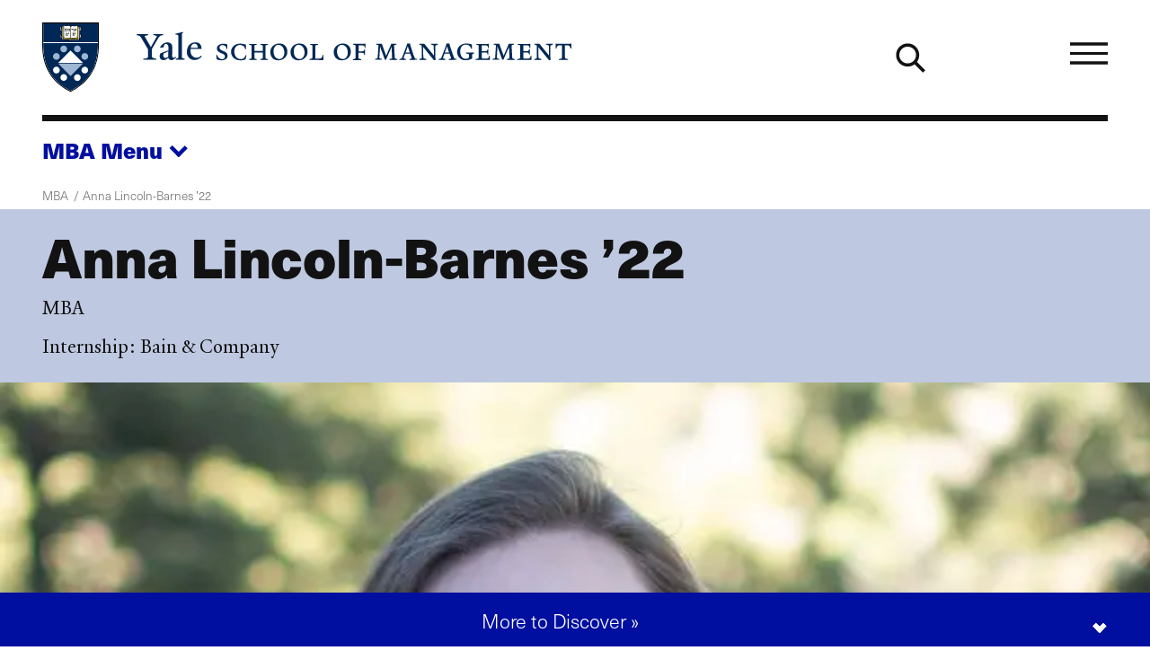

--- FILE ---
content_type: text/html; charset=UTF-8
request_url: https://som.yale.edu/profile/anna-lincoln-barnes-22
body_size: 43290
content:
<!--
                                               som.yale.edu

 _    ,      _      ()                  _
' )  /      //      /\       /         //
 /  / __.  // _    /  )  _. /_  __ __ //
(__/_(_/|_</_</_  /__/__(__/ /_(_)(_)</_
 //
(/        _ _ _
     /)  ' ) ) )                                        _/_
 __ //    / / / __.  ____  __.  _,  _  ______  _  ____  /
(_)//_   / ' (_(_/|_/ / <_(_/|_(_)_</_/ / / <_</_/ / <_<__
  />                            /|
 </                            |/

Educating leaders for business & society
-->
<!DOCTYPE html>
<html lang="en" dir="ltr" prefix="og: https://ogp.me/ns#">
  <head>
    <meta charset="utf-8" />
<link rel="canonical" href="https://som.yale.edu/profile/anna-lincoln-barnes-22" />
<link rel="image_src" href="/sites/default/files/featured_profile_images/Anna%20Barnes-Lincoln%20headshot.jpg" />
<link rel="icon" href="/themes/custom/som/images/favicons/favicon.ico" />
<link rel="mask-icon" href="/themes/custom/som/images/favicons/safari-pinned-tab.svg" color="000f9f" />
<link rel="icon" sizes="16x16" href="/themes/custom/som/images/favicons/favicon-16x16.png" />
<link rel="icon" sizes="32x32" href="/themes/custom/som/images/favicons/favicon-32x32.png" />
<link rel="icon" sizes="96x96" href="/themes/custom/som/images/favicons/favicon-96x96.png" />
<link rel="icon" sizes="192x192" href="/themes/custom/som/images/favicons/favicon-192x192.png" />
<link rel="apple-touch-icon" href="/themes/custom/som/images/favicons/apple-touch-icon-60x60.png" />
<link rel="apple-touch-icon" sizes="72x72" href="/themes/custom/som/images/favicons/apple-touch-icon-72x72.png" />
<link rel="apple-touch-icon" sizes="76x76" href="/themes/custom/som/images/favicons/apple-touch-icon-76x76.png" />
<link rel="apple-touch-icon" sizes="114x114" href="/themes/custom/som/images/favicons/apple-touch-icon-114x114.png" />
<link rel="apple-touch-icon" sizes="120x120" href="/themes/custom/som/images/favicons/apple-touch-icon-120x120.png" />
<link rel="apple-touch-icon" sizes="144x144" href="/themes/custom/som/images/favicons/apple-touch-icon-144x144.png" />
<link rel="apple-touch-icon" sizes="152x152" href="/themes/custom/som/images/favicons/apple-touch-icon-152x152.png" />
<link rel="apple-touch-icon" sizes="180x180" href="/themes/custom/som/images/favicons/apple-touch-icon-180x180.png" />
<meta property="og:type" content="Profile" />
<meta property="og:url" content="https://som.yale.edu/profile/anna-lincoln-barnes-22" />
<meta property="og:title" content="Anna Lincoln-Barnes ’22" />
<meta property="og:image" content="https://som.yale.edu/sites/default/files/styles/open_graph/public/featured_profile_images/Anna%20Barnes-Lincoln%20headshot.jpg?h=10d202d3&amp;itok=Sh2rhdFr" />
<meta property="og:image:url" content="https://som.yale.edu/sites/default/files/styles/open_graph/public/featured_profile_images/Anna%20Barnes-Lincoln%20headshot.jpg?h=10d202d3&amp;itok=Sh2rhdFr" />
<meta property="og:image:width" content="1200" />
<meta property="og:image:height" content="800" />
<meta property="og:image:alt" content="Anna Barnes-Lincoln headshot" />
<meta property="og:updated_time" content="2024-10-22T11:37:13-0400" />
<meta name="twitter:card" content="summary_large_image" />
<meta name="twitter:site" content="@YaleSOM" />
<meta name="twitter:title" content="Anna Lincoln-Barnes ’22" />
<meta name="twitter:url" content="https://som.yale.edu/profile/anna-lincoln-barnes-22" />
<meta name="twitter:image:height" content="800" />
<meta name="twitter:image" content="https://som.yale.edu/sites/default/files/styles/open_graph/public/featured_profile_images/Anna%20Barnes-Lincoln%20headshot.jpg?h=10d202d3&amp;itok=Sh2rhdFr" />
<meta name="twitter:image:alt" content="Anna Barnes-Lincoln headshot" />
<meta name="twitter:image:width" content="1200" />
<script>window.dataLayer = window.dataLayer || []; window.dataLayer.push({"entityBundle":"profile","entityId":"236419","entityTitle":"Anna Lincoln-Barnes \u201922","entityTaxonomy":{"profile_type":{"1551":"Student"},"industry":{"255":"Technology","265":"Consulting"},"program":{"4":"MBA"},"topics":{"253":"Community"}},"entityType":"node","entityCreated":"1613998320","entityCreatedDateIso":"2021-02-22T07:52:00-0500"});</script>
<meta name="Generator" content="Drupal 10 (https://www.drupal.org)" />
<meta name="MobileOptimized" content="width" />
<meta name="HandheldFriendly" content="true" />
<meta name="viewport" content="width=device-width, initial-scale=1.0" />
<style>a,abbr,address,area,article,aside,audio,b,blockquote,body,button,canvas,caption,cite,col,colgroup,data,datalist,dd,details,dialog,div,dl,dt,em,embed,fieldset,figcaption,figure,footer,form,h1,h2,h3,h4,h5,h6,header,hr,html,i,iframe,img,input,label,legend,li,main,map,nav,object,ol,optgroup,option,output,p,picture,pre,q,section,select,small,source,span,strong,sub,summary,sup,svg,table,tbody,td,template,textarea,tfoot,th,thead,time,tr,track,u,ul,video{background:transparent;border:0;font-size:100%;margin:0;padding:0;vertical-align:baseline}*,:after,:before{box-sizing:border-box}@media(prefers-reduced-motion:reduce){html:focus-within{scroll-behavior:auto}*,:after,:before{animation-duration:.01ms!important;animation-iteration-count:1!important;scroll-behavior:auto!important;transition-duration:.01ms!important}}:root [data-component-theme=dark]{--color:#bec8e0;--color-deemphasis:#9babd0;--border-color:#fff;--button-color:#fff;--heading-color:#fff;--link-color:#fff;--link-color-hover:#bec8e0;--paragraph-color:#bec8e0;--gn-logo-color:#fff;--yalesom-logo-text-color:#fff;--yalesom-logo-shield-outline-color:#9cb6d3}:root [data-component-theme=dark] h2,:root [data-component-theme=dark] h3,:root [data-component-theme=dark] h4,:root [data-component-theme=dark] h5,:root [data-component-theme=dark] h6{--color:#fff}:root [data-component-theme=dark] svg:not(a svg){fill:var(--svg-fill-color,#fff)}:root [data-component-theme=dark] ::-moz-selection{background:#fff;color:#000f9f}:root [data-component-theme=dark] ::selection{background:#fff;color:#000f9f}:root{--content-safe-area-left:1rem;--content-safe-area-right:1rem;--header-menu-top:0px}:root ::-moz-selection{background:#000f9f;color:#fff}:root ::selection{background:#000f9f;color:#fff}@media(min-width:768px){:root{--content-safe-area-left:2.617924rem;--content-safe-area-right:2.617924rem}}body{-webkit-font-smoothing:antialiased;-moz-osx-font-smoothing:grayscale;background-color:#fff;color:#121212;font-family:YaleNew,Times New Roman,serif;font-size:clamp(1rem,.9093312369rem + .4029722804vw,1.2720062893rem);line-height:1.618;min-height:100vh;overflow-x:hidden;text-rendering:optimizeSpeed;width:100%}body.toolbar-horizontal:where(:not(.gin--vertical-toolbar)),body.toolbar-vertical:where(:not(.gin--vertical-toolbar)){--header-menu-top:39px}body.toolbar-horizontal.toolbar-tray-open:where(:not(.gin--vertical-toolbar)){--header-menu-top:79px}body:has([data-main-nav-state=open]){height:100vh;height:100dvh;overflow:hidden;position:fixed}details summary:focus-visible{outline:.3125rem solid currentColor;outline-offset:.125rem}figure a figcaption,h1 a,h2 a,h3 a,h4 a,h5 a,h6 a,p a{display:var(--link-text-display,inline);-webkit-text-decoration:var(--link-text-decoration,underline);text-decoration:var(--link-text-decoration,underline);text-decoration-color:var(--link-underline-color,#bec8e0);-webkit-text-decoration-skip-ink:var(--link-underline-skip,none);text-decoration-skip-ink:var(--link-underline-skip,none);text-decoration-thickness:var(--link-underline-size,.125em);text-underline-offset:var(--link-underline-offset,.125em)}figure a figcaption:focus-visible,figure a figcaption:hover,h1 a:focus-visible,h1 a:hover,h2 a:focus-visible,h2 a:hover,h3 a:focus-visible,h3 a:hover,h4 a:focus-visible,h4 a:hover,h5 a:focus-visible,h5 a:hover,h6 a:focus-visible,h6 a:hover,p a:focus-visible,p a:hover{--link-underline-offset:var(--link-underline-offset-hover,0em);-webkit-text-decoration:var(--link-text-decoration-hover,underline);text-decoration:var(--link-text-decoration-hover,underline);text-decoration-color:var(--link-underline-color,#bec8e0);text-decoration-thickness:var(--link-hover-size,.3125em)}h1,h2,h3,h4,h5,h6,label,legend,table caption{--link-font-weight:800;color:var(--heading-color,var(--color,inherit));font-family:var(--heading-font-family,neue-haas-unica,HelveticaNeue,Arial,sans-serif);font-size:var(--heading-font-size);font-weight:var(--heading-font-weight,800);letter-spacing:var(--heading-letter-spacing,-.02rem);line-height:var(--heading-line-height);margin:var(--heading-margin,0 0 .25em);text-wrap:var(--heading-text-wrap)}h1{--heading-font-size:clamp(2.3211991627rem,1.8430321352rem + 2.125186789vw,3.7557002452rem);--heading-line-height:1.1278325626;--heading-margin:0 0 0.6180469716em;--heading-text-wrap:balance}h2{--heading-font-size:clamp(1.4346101129rem,1.1390804297rem + 1.3134652589vw,2.3211991627rem);--heading-line-height:1.2720062893}h3{--heading-font-size:clamp(1.1278325626rem,1.0255733792rem + 0.4544852597vw,1.4346101129rem);--heading-line-height:1.4346101129}h4{--heading-font-size:clamp(1rem,0.9093312369rem + 0.4029722804vw,1.2720062893rem);--heading-line-height:1.4346101129}h5,label,legend,table caption{--color:#001c42;--heading-font-size:clamp(0.7861596349rem,0.7148795132rem + 0.3168005409vw,1rem);--heading-line-height:1.4346101129}h6{--color:#001c42;--heading-font-size:clamp(0.6180469716rem,0.5620094171rem + 0.2490557975vw,0.7861596349rem);--heading-line-height:1.618}p{color:var(--paragraph-color,var(--color,inherit));font-family:var(--paragraph-font-family,var(--font-family,inherit));font-size:var(--paragraph-font-size,var(--font-size,clamp(1rem,.9093312369rem + .4029722804vw,1.2720062893rem)));font-weight:var(--paragraph-font-weight,var(--font-weight,300));line-height:var(--paragraph-line-height,var(--line-height,1.618));margin:var(--paragraph-margin,0 0 1em 0)}p a{--link-font-size:89%;--link-font-weight:800}p:last-of-type{--paragraph-margin:0}figure figcaption{--font-size:clamp(0.7861596349rem,0.7148795132rem + 0.3168005409vw,1rem)}blockquote{--font-size:clamp(1.2720062893rem,1.1566750524rem + 0.5125832751vw,1.618rem);--line-height:1.2720062893;--paragraph-margin:0 0 0.5em;border-left:.2360828548em solid var(--blockquote-border-color,var(--color));margin:var(--blockquote-margin,2em 0);padding-left:var(--blockquote-padding-left,1.618em)}@container (width < 17.9420103827rem){blockquote{--font-size:1.2720062893rem}}blockquote>p{display:inline;position:relative}blockquote>p:first-of-type:before{color:var(--blockquote-color,var(--color,inherit));content:open-quote;display:block;font-size:clamp(2.617924rem,1.2060566434rem + 6.2749660293vw,6.8535260698rem);left:0;line-height:.618;position:absolute;translate:-100% 0}blockquote>p:last-of-type:after{color:var(--blockquote-color,var(--color,inherit));content:close-quote;display:inline;font-size:var(--font-size);line-height:var(--line-height)}blockquote .quote-attribution{color:var(--blockquote-attribution-color,var(--color,#707070))}figure{height:var(--figure--height,auto);margin:0}figure__caption{--icon-width:1rem;--icon-height:1rem;margin-top:.5em}figure figcaption{color:var(--figcaption-color,var(--color,#707070));font-family:var(--figcaption-font-family,"neue-haas-unica","HelveticaNeue","Arial",sans-serif);font-size:var(--figcaption-font-size,var(--font-size,inherit))}figure a figcaption{--link-text-decoration:none;--link-text-display:block;color:var(--link-color,#000f9f)}hr{background:var(--hr-color,var(--color,#121212));border-color:var(--hr-color,var(--color,#121212));border-style:solid;border-width:var(--hr-border-width,2px 0 0);margin:var(--hr-margin,2.617924rem 0)}html{font-size:112.5%;scroll-behavior:smooth;scroll-padding-top:6.25rem}html:has(.view--impact-stories){scroll-behavior:auto}picture{display:block;height:var(--picture--height,auto);max-width:100%;width:var(--picture--width,auto)}span{font-size:var(--span-font-size,var(--font-size,inherit));line-height:var(--span-line-height,var(--line-height,inherit))}strong{font-weight:800}sub{vertical-align:sub}sub,sup{font-size:61.8%}sup{vertical-align:super}svg{fill:var(--svg-fill-color,inherit);height:var(--svg-height,inherit);max-width:100%;width:var(--svg-width,inherit)}[data-unpublished]{position:relative}[data-unpublished]>:after{--background-pattern-color:rgba(160,2,69,.125);background-image:repeating-linear-gradient(45deg,var(--background-pattern-color) 25%,transparent 25%,transparent 75%,var(--background-pattern-color) 75%,var(--background-pattern-color)),repeating-linear-gradient(45deg,var(--background-pattern-color) 25%,transparent 25%,transparent 75%,var(--background-pattern-color) 75%,var(--background-pattern-color));background-position:0 0,10px 10px;background-size:20px 20px;content:"";inset:0;mix-blend-mode:multiply;pointer-events:none;position:absolute;z-index:100}[data-unpublished]:before{background-color:#a00245;color:#fff;content:"Unpublished";display:block;font-family:neue-haas-unica,HelveticaNeue,Arial,sans-serif;font-size:.75em;font-weight:800;padding:1em;pointer-events:none}button,button.default,form button[type=submit],form input[type=submit]{background-color:var(--button-background-color,transparent);border:var(--button-border,none);border-color:var(--button-border-color,transparent);color:var(--button-color,inherit);cursor:pointer;display:var(--button-display,inherit);font-family:var(--button-font-family,neue-haas-unica,HelveticaNeue,Arial,sans-serif);font-size:var(--button-font-size,inherit);font-weight:var(--button-font-weight,800);line-height:var(--button-line-height,1);margin:var(--button-margin,0);padding:var(--button-padding,0);text-align:var(--button-text-align,center);-webkit-text-decoration:var(--button-text-decoration,none);text-decoration:var(--button-text-decoration,none);transition:var(--button-transition,all .25s)}button:focus,form button[type=submit]:focus,form input[type=submit]:focus{outline:.0625rem dotted;outline-offset:.125rem}[data-whatintent=keyboard] button:focus,[data-whatintent=keyboard] form input[type=submit]:focus,form [data-whatintent=keyboard] input[type=submit]:focus{outline:.3125rem solid}button:not([disabled]):focus,button:not([disabled]):hover,form input[type=submit]:not([disabled]):focus,form input[type=submit]:not([disabled]):hover{background-color:var(--button-background-color-hover,var(--button-background-color));border-color:var(--button-border-color-hover,var(--button-border-color));color:var(--button-color-hover,var(--button-color));outline-color:var(--button-outline-color-hover,var(--button-border-color))}button[disabled],form button[disabled][type=submit],form input[disabled][type=submit]{cursor:auto;opacity:.5}img{display:var(--img--display,block);height:var(--img--height,auto);max-width:var(--img--max-width,100%);-o-object-fit:var(--img--object-fit,initial);object-fit:var(--img--object-fit,initial);position:var(--img--position);width:var(--img--width,auto)}a{--svg-fill-color:var(--link-color,#000f9f);background-color:var(--link-background-color,transparent);border:var(--link-border,none);border-color:var(--link-border-color,inherit);color:var(--link-color,#000f9f);cursor:var(--link-cursor,pointer);display:var(--link-display,inline);font-family:var(--link-font-family,neue-haas-unica,HelveticaNeue,Arial,sans-serif);font-size:var(--link-font-size,inherit);font-weight:var(--link-font-weight,300);letter-spacing:var(--link-letter-spacing,inherit);line-height:var(--link-line-height,inherit);margin:var(--link-margin,0);padding:var(--link-padding,0);-webkit-text-decoration:var(--link-text-decoration,none);text-decoration:var(--link-text-decoration,none);text-transform:var(--link-text-transform,inherit);transition:var(--link-transition,all .25s)}a:focus-visible{--link-text-decoration-hover:none;outline:.3125rem solid var(--link-outline-color,var(--link-color,#000f9f));outline-offset:.125rem}a:hover{--svg-fill-color:var(--link-color-hover);background-color:var(--link-background-color-hover,var(--link-background-color));border-color:var(--link-border-color-hover,var(--link-border-color));color:var(--link-color-hover,var(--link-color,#000f9f));outline-color:var(--link-outline-color-hover,var(--link-border-color))}a[href*=".doc"]:before,a[href*=".docx"]:before,a[href*=".pdf"]:before,a[href*=".ppt"]:before,a[href*=".pptx"]:before,a[href*=".xls"]:before,a[href*=".xlsx"]:before{background-color:var(--svg-fill-color,currentColor);background-size:1rem 1rem;content:"";display:inline-block;height:1rem;margin-right:.25rem;-webkit-mask:url([data-uri]) no-repeat center/contain;mask:url([data-uri]) no-repeat center/contain;-webkit-mask-size:cover;mask-size:cover;opacity:1;position:relative;transform:translateY(10%);width:1rem}a[rel=external]{margin-right:.6875em}a[rel=external]:after{background-color:var(--svg-fill-color,currentColor);content:"";display:inline-block;height:.6875em;margin-left:-.6875em;-webkit-mask:url([data-uri]) no-repeat center/contain;mask:url([data-uri]) no-repeat center/contain;opacity:1;position:relative;transform:translateX(.6875em);width:.6875em}table{border-bottom-style:solid;border-bottom-width:2px;border-collapse:separate;border-color:var(--table-border-color,inherit);border-spacing:0;color:var(--table-color,var(--c-text,inherit));font-family:var(--table-font-family,inherit);font-size:var(--table-font-size,var(--font-size,inherit));font-weight:var(--table-font-weight,300);letter-spacing:var(--table-letter-spacing,inherit);line-height:var(--table-line-height,var(--line-height,inherit));margin:var(--table-margin,1rem 0);padding:var(--table-padding,0);table-layout:var(--table-layout,auto);width:100%}table caption{caption-side:top;margin:0 0 .6180469716rem;text-align:left}table td,table th{background:none;border-bottom:1px solid var(--table-td-border-color,#121212);font-family:var(--table-font-family,inherit);font-size:var(--table-font-size,var(--font-size,inherit));line-height:1.1;padding:1rem;position:relative;text-align:left}table tr:focus,table tr:hover{background:none}table tfoot,table thead{--table-font-size:0.875rem;--table-font-family:neue-haas-unica,HelveticaNeue,Arial,sans-serif;font-weight:800}table tbody tr:focus-within.course-description,table tbody tr:focus.course-description,table tbody tr:hover.course-description{background-color:#bec8e0}.table--courses table tbody tr:focus,.table--courses table tbody tr:focus-within,.table--courses table tbody tr:hover{background-color:#bec8e0}.table--courses table tbody tr:focus td:first-child,.table--courses table tbody tr:focus-within td:first-child,.table--courses table tbody tr:hover td:first-child{opacity:1}table thead th{border-bottom:2px solid var(--table-th-head-border-color,var(--table-border-color,#121212))}table tfoot td{border-top:2px solid var(--table-td-foot-border-color,var(--table-border-color,#121212))}table .table__link a{--link-font-weight:800}dl{display:var(--dl--display,block);font-size:var(--dl-font-size,var(--font-size,inherit));font-weight:var(--dl--font-weight);line-height:var(--dl-line-height,var(--line-height,inherit));margin:var(--dl--margin,0);padding:var(--dl--padding,2em)}dl dt{display:var(--dt--display);font-family:var(--dt--font-family);font-size:var(--dt--font-size);font-weight:var(--dt--font-weight);margin:var(--dt--margin,0);padding:var(--dt--padding,0)}dl dd{display:var(--dd--display);font-family:var(--dd--font-family);font-size:var(--dd--font-size);font-weight:var(--dd--font-weight);margin:var(--dd--margin,0);padding:var(--dd--padding,2em)}ol,ul{color:var(--list-color,var(--color,inherit));font-size:var(--list-font-size,var(--font-size,inherit));line-height:var(--list-line-height,var(--line-height,inherit));list-style-type:var(--list-style-type);margin:var(--list-margin,0 0 1.618em);padding:var(--list-padding,0 0 0 1em)}ol[role=list],ul[role=list]{--list-style-type:none}ol[class],ul[class]{--list-margin:0;--list-padding:0;--list-style-type:none}ol li,ul li{margin:var(--list-item-margin,0 0 .6180469716em)}ul{--list-style-type:disc}ul::marker{font-size:1.25rem}ol{--list-style-type:decimal}input[type=checkbox]{-webkit-appearance:none;-moz-appearance:none;appearance:none;border:.125rem solid;box-sizing:content-box;display:block;flex-shrink:0;height:1rem;margin:0;position:relative;transition:all .2s ease-in;width:1rem}input[type=checkbox]:after,input[type=checkbox]:before{display:block;position:absolute;transition:all .2s ease-in}input[type=checkbox]:after{border:0 solid var(--link-color,#000f9f);content:"";inset:0}input[type=checkbox]:before{color:var(--input-color,#fff);content:"✕";font-size:.75rem;left:50%;line-height:1;opacity:0;rotate:45deg;top:50%;translate:-50% -50%}input[type=checkbox]:hover{scale:1.25}input[type=checkbox]:focus-visible{outline:.125rem solid currentColor;scale:1.25}input[type=checkbox]:checked:after{background-color:var(--link-color,#000f9f);border-width:.375em}input[type=checkbox]:checked:before{opacity:1;rotate:0deg;z-index:1}input[type=checkbox]+label{--heading-font-weight:300;position:relative}form{margin-bottom:1.618rem}form>:last-child{margin-bottom:0}label{display:block}input[type=date],input[type=email],input[type=file],input[type=month],input[type=number],input[type=password],input[type=search],input[type=tel],input[type=text],input[type=url]{background-color:transparent;border:.125rem solid #121212;padding:.6em;transition:all .1s ease-in-out;width:100%}input[type=date]:focus,input[type=email]:focus,input[type=file]:focus,input[type=month]:focus,input[type=number]:focus,input[type=password]:focus,input[type=search]:focus,input[type=tel]:focus,input[type=text]:focus,input[type=url]:focus{background-color:#fff;border-color:#000f9f;outline:.125rem solid #000f9f}input[type=date]::-moz-placeholder,input[type=email]::-moz-placeholder,input[type=file]::-moz-placeholder,input[type=month]::-moz-placeholder,input[type=number]::-moz-placeholder,input[type=password]::-moz-placeholder,input[type=search]::-moz-placeholder,input[type=tel]::-moz-placeholder,input[type=text]::-moz-placeholder,input[type=url]::-moz-placeholder{color:#707070}input[type=date]::placeholder,input[type=email]::placeholder,input[type=file]::placeholder,input[type=month]::placeholder,input[type=number]::placeholder,input[type=password]::placeholder,input[type=search]::placeholder,input[type=tel]::placeholder,input[type=text]::placeholder,input[type=url]::placeholder{color:#707070}form fieldset{margin:var(--fieldset-margin,0 0 1.618rem)}form button[type=submit],form input[type=submit]{--button-display:inline-block;--button-font-weight:800;--button-font-size:clamp(1rem,0.9093312369rem + 0.4029722804vw,1.2720062893rem);--button-padding:0.618em;--link-underline-size:0;--button-border:0.1459102934em solid;--button-color:#fff;--button-background-color:#000f9f;--button-border-color:#000f9f;--button-color-hover:#fff;--button-background-color-hover:#001c42;--button-border-color-hover:#001c42}input[type=radio]{-webkit-appearance:none;-moz-appearance:none;appearance:none;border:.125rem solid;border-radius:1rem;box-sizing:content-box;display:block;flex-shrink:0;height:1rem;margin:0;position:relative;transition:all .2s ease-in;width:1rem}input[type=radio]:after{border:0 solid var(--link-color,#000f9f);border-radius:1rem;content:"";display:block;inset:0;position:absolute;transition:all .2s ease-in}input[type=radio]:hover{scale:1.25}input[type=radio]:focus-visible{outline:.125rem solid currentColor;scale:1.25}input[type=radio]:checked:after{background-color:var(--link-color,#000f9f);border-width:.375em}input[type=radio]+label{--heading-font-weight:300;position:relative}select{-webkit-appearance:none;-moz-appearance:none;appearance:none;border:.125rem solid;font-family:neue-haas-unica,HelveticaNeue,Arial,sans-serif;font-size:1.125rem;margin:0;outline:none;padding:.6em .8em .5em;width:100%}textarea{border:.125rem solid #121212;font:inherit;min-height:10rem;width:100%}</style>
<style>.toggle{--toggle-weight:0.125em;display:inline-block;position:relative}.toggle--hamburger{overflow:hidden}.toggle--hamburger .toggle__bar--1{transform:translateY(calc(var(--toggle-size, 1em)*-.25))}.toggle--hamburger .toggle__bar--4{transform:translateY(calc(var(--toggle-size, 1em)*.25))}.toggle--hamburger .toggle__label{display:block;left:100%;opacity:0;position:absolute;top:50%;transform:translateY(-48%)}.toggle--plus:after{transform:rotate(90deg)}.toggle--down-caret:after,.toggle--down-caret:before{--toggle-top:calc(50% + var(--toggle-size, 1em)*0.375);--toggle-width:calc(var(--toggle-size, 1em)*0.5);right:0}.toggle--down-caret:before{transform:translate(calc(-75% + var(--toggle-weight)),calc(var(--toggle-weight)*.5)) rotate(45deg);transform-origin:right top}.toggle--down-caret:after{transform:translate(calc(25% + var(--toggle-weight)*-.25)) rotate(-45deg);transform-origin:left bottom}.toggle--down-caret .toggle__label{padding-right:calc(var(--toggle-width, var(--toggle-size, 1em))*.75)}.toggle--thin{--toggle-weight:0.0625em}.toggle--count-0:after,.toggle--count-0:before{content:""}.toggle--count-0:after,.toggle--count-0:before,.toggle__bar{background-color:var(--toggle-color,currentColor);border-bottom:var(--toggle-weight) solid var(--toggle-color,currentColor);border-top:var(--toggle-weight) solid var(--toggle-color,currentColor);display:block;height:0;position:absolute;top:var(--toggle-top,calc(50% - var(--toggle-weight)));transition:all .2s ease-in-out,transform .2s ease-in-out .2s;width:var(--toggle-width,100%)}.toggle--count-0{min-height:var(--toggle-height,var(--toggle-size,1em));min-width:var(--toggle-width,var(--toggle-size,1em))}.toggle--count-0,.toggle__bars{position:relative}.toggle__bars{display:block;height:var(--toggle-height,var(--toggle-size,1em));transition:transform .2s ease-in-out .2s;width:var(--toggle-width,var(--toggle-size,1em))}.toggle__label{display:none;font-size:var(--toggle-label-size,61.8%);left:100%;transition:all .1s ease-out .1s}.toggle:focus.toggle--hamburger .toggle__label,.toggle:hover.toggle--hamburger .toggle__label{left:0;opacity:1}.toggle:focus.toggle--hamburger .toggle__bar--2,.toggle:focus.toggle--hamburger .toggle__bar--3,.toggle:hover.toggle--hamburger .toggle__bar--2,.toggle:hover.toggle--hamburger .toggle__bar--3{width:0}.toggle[aria-expanded=true].toggle--hamburger .toggle__bar--1,[open] .toggle.toggle--hamburger .toggle__bar--1{opacity:0;transform:rotate(-200%)}.toggle[aria-expanded=true].toggle--hamburger .toggle__bar--2,[open] .toggle.toggle--hamburger .toggle__bar--2{transform:rotate(45deg);width:100%}.toggle[aria-expanded=true].toggle--hamburger .toggle__bar--3,[open] .toggle.toggle--hamburger .toggle__bar--3{transform:rotate(135deg);width:100%}.toggle[aria-expanded=true].toggle--hamburger .toggle__bar--4,[open] .toggle.toggle--hamburger .toggle__bar--4{opacity:0;transform:rotate(200%)}.toggle[aria-expanded=true].toggle--hamburger .toggle__label,[open] .toggle.toggle--hamburger .toggle__label{opacity:0}.toggle[aria-expanded=true].toggle--plus:after,[open] .toggle.toggle--plus:after{transform:rotate(180deg)}.toggle[aria-expanded=true].toggle--down-caret:before,[open] .toggle.toggle--down-caret:before{transform:translate(calc(-100% + var(--toggle-weight)),calc(var(--toggle-size, 1em)*-.5 - var(--toggle-weight)*-.5)) rotate(-45deg)}.toggle[aria-expanded=true].toggle--down-caret:after,[open] .toggle.toggle--down-caret:after{transform:translate(calc(var(--toggle-weight)*-.25),calc(var(--toggle-size, 1em)*-.5)) rotate(45deg)}</style>
<style>.page--menu-join-is-parent #menu-breadcrumb:active:focus-within,.page--menu-join-is-parent #menu-breadcrumb:focus:focus-within{clip:auto;height:auto;margin:0;overflow:visible;position:static;white-space:inherit;width:auto}.page--menu-join-is-parent #menu-breadcrumb{border:0;clip:rect(0 0 0 0);height:1px;margin:-1px;overflow:hidden;padding:0;position:absolute;white-space:nowrap;width:1px}.page--menu-join-is-parent #page-title{--heading-margin:0 0 0.2360828548em}@media(width > 768px){.page--menu-join-is-parent .secondary-nav:not([stuck]){--menu--section-title--display:none}}</style>
<style>.region{margin-inline:auto;max-width:var(--site-region-width,75.9987860952rem);position:static}.region--notifications{max-width:100%}</style>
<style>.site-header__cta,.site-header__home-link{--color:#bec8e0;--color-deemphasis:#9babd0;--border-color:#fff;--button-color:#fff;--heading-color:#fff;--link-color:#fff;--link-color-hover:#bec8e0;--paragraph-color:#bec8e0;--gn-logo-color:#fff;--yalesom-logo-text-color:#fff;--yalesom-logo-shield-outline-color:#9cb6d3}.site-header__cta h2,.site-header__cta h3,.site-header__cta h4,.site-header__cta h5,.site-header__cta h6,.site-header__home-link h2,.site-header__home-link h3,.site-header__home-link h4,.site-header__home-link h5,.site-header__home-link h6{--color:#fff}.site-header__cta svg:not(a svg),.site-header__home-link svg:not(a svg){fill:var(--svg-fill-color,#fff)}.site-header__cta ::-moz-selection,.site-header__home-link ::-moz-selection{background:#fff;color:#000f9f}.site-header__cta ::selection,.site-header__home-link ::selection{background:#fff;color:#000f9f}.site-header__menu{scrollbar-color:var(--custom-scrollbar-color,#bec8e0) transparent;scrollbar-width:.5rem}.site-header__menu::-webkit-scrollbar{background:transparent;width:.5rem}.site-header__menu::-webkit-scrollbar-track{box-shadow:none}.site-header__menu::-webkit-scrollbar-track-piece{background-color:var(--custom-scrollbar-track,#000f9f)}.site-header__menu::-webkit-scrollbar-thumb{background:var(--custom-scrollbar-color,#bec8e0)}.site-header__cta-text{--font-size:clamp(1.2720062893rem,1.0099729937rem + 1.1645924249vw,2.0581061761rem);--line-height:1.2720062893}.site-header{--site-header-column-count:12;background-color:var(--site-header-bg-color,transparent);color:var(--site-header-color,var(--color,inherit));font-family:neue-haas-unica,HelveticaNeue,Arial,sans-serif;padding-left:var(--content-safe-area-left);padding-right:var(--content-safe-area-right);position:relative}.site-header>*{position:relative;z-index:1}.site-header__background{bottom:0;left:0;mix-blend-mode:soft-light;overflow:hidden;position:absolute;right:0;top:0;z-index:0}.site-header__background figure,.site-header__background picture{height:100%}.site-header__background img{height:100%;-o-object-fit:cover;object-fit:cover;opacity:.618;width:100%}.site-header__banner{align-items:center;border-bottom:.3819820591rem solid var(--site-header-color,var(--color,currentColor));display:grid;grid-template-columns:repeat(var(--site-header-column-count),minmax(0,1fr));height:7.5rem;margin-bottom:1rem;margin-left:auto;margin-right:auto;max-width:var(--site-header-width,75.9987860952rem);position:relative;z-index:1}@media(width > 1080px){.site-header__banner{gap:var(--site-header-gap,1.618rem);grid-template-columns:repeat(var(--site-header-column-count),minmax(0,1fr))}}.site-header__branding{grid-column-end:span 6}.site-header__cta{display:grid;gap:var(--site-header-gap,1.618rem);grid-template-columns:repeat(6,minmax(0,1fr));margin-left:auto;margin-right:auto;max-width:var(--site-header-width,75.9987860952rem)}.site-header__cta-link,.site-header__cta-text{grid-column:1/span 6}@media(width > 1080px){.site-header__cta-link,.site-header__cta-text{grid-column:1/span 5}}.site-header__cta-link a{--arrow-color:#000f9f;--link-color:#000f9f;--link-background-color:#fff;--link-border-color:#fff;--link-color-hover:#000f9f;--link-background-color-hover:#bec8e0;--link-border-color-hover:transparent}.site-header__cta-text{--paragraph-line-height:1;--paragraph-margin:0}.site-header__home-link{grid-column:8/span 5;justify-self:end}@media(width > 768px){.site-header__home-link{grid-column:11/span 2}}.site-header__home-link a{--icon-height:var(--link-font-size);--icon-width:var(--link-font-size);--link-font-weight:300;--link-font-size:clamp(0.6180469716rem,0.5620094171rem + 0.2490557975vw,0.7861596349rem);--svg-height:var(--icon-height);--svg-width:var(--icon-width);align-items:center;display:flex;gap:.25rem}.site-header__home-link svg{fill:var(--link-color);transform:scaleX(-1)}.site-header__menu{--custom-scrollbar-track:#bec8e0;background:#001c42;height:100%;overflow:hidden;overflow-y:scroll;padding-left:var(--content-safe-area-left);padding-right:var(--content-safe-area-right);position:relative}.site-header__menu-container{height:calc(100vh - 100% - var(--site-header--offset-height, 0px));left:0;opacity:0;overflow:hidden;position:absolute;top:calc(100% - var(--site-header--border-height, 0px));transform:translateX(-200%);transition:opacity .25s ease-in-out;visibility:hidden;width:100%;z-index:1001}[data-main-nav-state=open] .site-header__menu-container{opacity:1;transform:translateX(0);visibility:visible}.site-header__menu-toggle{--toggle-size:clamp(1.618rem,1.284692rem + 1.4813688889vw,2.617924rem);--toggle-weight:0.25em;grid-column:11/span 2;justify-self:end}@media(width > 768px){.site-header__menu-toggle{grid-column:12/span 1}}.site-header__search{--link-color:#121212;--icon-height:2em;--icon-width:2em;--svg-height:var(--icon-height);--svg-width:var(--icon-width);grid-column:9/span 2;justify-self:end}@media(width > 768px){.site-header__search{grid-column:11/span 1}}@media(width > 1080px){.site-header__search{transform:translateX(var(--site-header-gap,1.618rem))}}.site-header__search a,.site-header__search svg{display:block}.site-header__submenu-container{position:relative;z-index:10}.site-header__title{--heading-margin:0 0 1em;border-bottom:.1459102934em solid;padding-bottom:.3819820591em;--heading-margin:0 0 0.3819820591em;margin-left:auto;margin-right:auto;max-width:var(--site-header-width,75.9987860952rem)}.site-header .yalesom-logo{--logo-height:5.625rem;--logo-width:auto}@media(width > 768px){.site-header .yalesom-logo{--logo-height:auto;--logo-width:100%}}.site-header #block-som-2025-main-navigation{position:static}.site-header #block-som-2025-main-navigation .contextual{top:auto}.page--is-front .site-header__banner{border-bottom-width:0;margin-bottom:0}.page--node-has-impact-collection .site-header{--button-color:#fff;--site-header-bg-color:#000f9f;--toggle-color:#fff;z-index:10}.page--node-has-impact-collection .site-header svg{color:#fff}</style>
<style>.site-main{overflow-x:clip;padding-left:var(--content-safe-area-left);padding-right:var(--content-safe-area-right);position:relative;z-index:2}@media(width > 768px){.site-main{overflow-x:unset}}</style>
<style>.layout{--layout-column-count:12;container-name:layout;container-type:inline-size;opacity:var(--layout--opacity);position:relative;transition:all .25s,opacity .5s ease-in-out var(--layout--transition-delay,0s),translate .5s ease-in-out var(--layout--transition-delay,0s);translate:var(--layout--translate);z-index:0}.layout--l .layout__content{--layout-column-outside:0}.layout--edge-full{--layout-width:100%;max-width:none;overflow:hidden}#storybook-root .layout--edge-full,.site-main .layout--edge-full{margin-left:calc(var(--content-safe-area-left)*-1);margin-right:calc(var(--content-safe-area-right)*-1)}@container (width >= 768px){.layout--inset .layout__region>:where(.media,.image-grid,figure){margin-left:calc((100% - var(--layout-gap)*(var(--layout-column-count) - var(--layout-column-outside)*2 - 1))/(var(--layout-column-count) - var(--layout-column-outside)*2) + var(--layout-gap));margin-right:calc((100% - var(--layout-gap)*(var(--layout-column-count) - var(--layout-column-outside)*2 - 1))/(var(--layout-column-count) - var(--layout-column-outside)*2) + var(--layout-gap))}}@container (width >= 512px){.layout--gutter-l.layout--two-column>.layout__content>.layout__regions>.layout__region,.layout--gutter-m.layout--two-column>.layout__content>.layout__regions>.layout__region--one{--layout-column-space:1}.layout--gutter-l.layout--three-column{--sidebar-gutter-offset:4.235801032rem}}.layout--gutter-none .layout__content{--layout-gap:0}.layout--interior-margin-none{--layout-background-margin:0}.layout--interior-margin-none.layout--bg,.layout--interior-margin-none>.layout__content>.layout__regions>.layout__region>.layout--bg{padding:0}.layout--interior-margin-none.layout--bg>.layout__content>.layout__regions{padding-left:calc(var(--content-safe-area-left)*-1);padding-right:calc(var(--content-safe-area-right)*-1)}@container (width >= 75.9987860952rem){.layout--interior-margin-none.layout--bg>.layout__content>.layout__regions{padding-left:-1.618rem;padding-right:-1.618rem}}.layout--interior-margin-none.layout--bg>.layout__content>.layout__regions:after{margin-left:0;margin-right:0}.layout--interior-margin-m{--layout-background-margin:-2.617924rem}.layout--interior-margin-m.layout--bg,.layout--interior-margin-m>.layout__content>.layout__regions>.layout__region.layout--bg{padding-bottom:2.617924rem;padding-top:2.617924rem}.layout--interior-margin-l{--layout-background-margin:-6.8535260698rem}.layout--interior-margin-l.layout--bg,.layout--interior-margin-l>.layout__content>.layout__regions>.layout__region.layout--bg{padding-bottom:6.8535260698rem;padding-top:6.8535260698rem}.layout--margin-l{--layout-margin-bottom:6.8535260698rem}.layout--margin-m{--layout-margin-bottom:4.235801032rem}.layout--margin-s{--layout-margin-bottom:1rem}.layout--margin-zero{--layout-margin-bottom:0}.layout--hidden{display:none}.form-wrapper .layout--hidden{display:block}.layout__background{bottom:0;left:0;position:absolute;right:0;top:0;z-index:0}.layout__content{--layout-column-outside:0;--layout-gap:1.618rem;margin-bottom:var(--layout-margin-bottom,4.235801032rem);margin-left:auto;margin-right:auto;max-width:var(--layout-width,75.9987860952rem);padding:var(--layout-padding,0)}@container (width >= 768px){.layout__content{--layout-column-outside:2}}.layout__regions{display:grid;gap:var(--layout-gap,1.618rem);grid-template-columns:repeat(1,minmax(0,1fr));margin-left:auto;margin-right:auto;max-width:var(--layout-width,75.9987860952rem);position:relative}.layout__regions:after{margin:var(--layout-background-margin,-1.618rem) calc(var(--content-safe-area-right)*-1) var(--layout-background-margin,-1.618rem) calc(var(--content-safe-area-left)*-1)}@container (width >= 75.9987860952rem){.layout__regions:after{margin-left:-1.618rem;margin-right:-1.618rem}}@container (width >= 512px){.layout__regions{grid-auto-rows:minmax(1rem,auto);grid-template-columns:repeat(var(--layout-column-count),var(--layout-column-size,minmax(0,1fr)))}.layout__regions>*{grid-column:1/-1}}.layout__stuck{position:sticky;top:calc(var(--header-menu-top, 0px) + 66px + 1rem)}.som-modal .layout .layout__content{--layout-column-outside:0}.layout .paragraph--type--library-paragraph .layout .layout__content{margin-bottom:0;padding:0}.layout--profile-byline .views-element-container .layout__content{margin-bottom:1em}.layout__region--bg-ice,.layout__region--bg-sand,.layout__region--bg-sea,.layout__region.layout__region--bg-color-border.layout__region--bg-blue,.layout__region.layout__region--bg-color-border.layout__region--bg-blue-brand,.layout__region.layout__region--bg-color-border.layout__region--bg-som-blue{--color:#121212;--color-deemphasis:#707070;--border-color:#121212;--button-color:#000f9f;--heading-color:#121212;--link-color:#000f9f;--link-color-hover:var(--link-color);--link-underline-color:currentColor;--paragraph-color:#121212;--yalesom-logo-text-color:#001c42;--yalesom-logo-shield-outline-color:#121212}.layout__region--bg-ice h2,.layout__region--bg-ice h3,.layout__region--bg-ice h4,.layout__region--bg-ice h5,.layout__region--bg-ice h6,.layout__region--bg-sand h2,.layout__region--bg-sand h3,.layout__region--bg-sand h4,.layout__region--bg-sand h5,.layout__region--bg-sand h6,.layout__region--bg-sea h2,.layout__region--bg-sea h3,.layout__region--bg-sea h4,.layout__region--bg-sea h5,.layout__region--bg-sea h6,.layout__region.layout__region--bg-color-border.layout__region--bg-blue h2,.layout__region.layout__region--bg-color-border.layout__region--bg-blue h3,.layout__region.layout__region--bg-color-border.layout__region--bg-blue h4,.layout__region.layout__region--bg-color-border.layout__region--bg-blue h5,.layout__region.layout__region--bg-color-border.layout__region--bg-blue h6,.layout__region.layout__region--bg-color-border.layout__region--bg-blue-brand h2,.layout__region.layout__region--bg-color-border.layout__region--bg-blue-brand h3,.layout__region.layout__region--bg-color-border.layout__region--bg-blue-brand h4,.layout__region.layout__region--bg-color-border.layout__region--bg-blue-brand h5,.layout__region.layout__region--bg-color-border.layout__region--bg-blue-brand h6,.layout__region.layout__region--bg-color-border.layout__region--bg-som-blue h2,.layout__region.layout__region--bg-color-border.layout__region--bg-som-blue h3,.layout__region.layout__region--bg-color-border.layout__region--bg-som-blue h4,.layout__region.layout__region--bg-color-border.layout__region--bg-som-blue h5,.layout__region.layout__region--bg-color-border.layout__region--bg-som-blue h6{--color:#121212}.layout__region--bg-ice svg:not(a svg),.layout__region--bg-sand svg:not(a svg),.layout__region--bg-sea svg:not(a svg),.layout__region.layout__region--bg-color-border.layout__region--bg-blue svg:not(a svg),.layout__region.layout__region--bg-color-border.layout__region--bg-blue-brand svg:not(a svg),.layout__region.layout__region--bg-color-border.layout__region--bg-som-blue svg:not(a svg){fill:var(--svg-fill-color,#121212)}.layout__region--bg-ice ::-moz-selection,.layout__region--bg-sand ::-moz-selection,.layout__region--bg-sea ::-moz-selection,.layout__region.layout__region--bg-color-border.layout__region--bg-blue ::-moz-selection,.layout__region.layout__region--bg-color-border.layout__region--bg-blue-brand ::-moz-selection,.layout__region.layout__region--bg-color-border.layout__region--bg-som-blue ::-moz-selection{background:#000f9f;color:#fff}.layout__region--bg-ice ::selection,.layout__region--bg-sand ::selection,.layout__region--bg-sea ::selection,.layout__region.layout__region--bg-color-border.layout__region--bg-blue ::selection,.layout__region.layout__region--bg-color-border.layout__region--bg-blue-brand ::selection,.layout__region.layout__region--bg-color-border.layout__region--bg-som-blue ::selection{background:#000f9f;color:#fff}.layout__region--bg-blue,.layout__region--bg-som-blue{--color:#bec8e0;--color-deemphasis:#9babd0;--border-color:#fff;--button-color:#fff;--heading-color:#fff;--link-color:#fff;--link-color-hover:#bec8e0;--paragraph-color:#bec8e0;--gn-logo-color:#fff;--yalesom-logo-text-color:#fff;--yalesom-logo-shield-outline-color:#9cb6d3}.layout__region--bg-blue h2,.layout__region--bg-blue h3,.layout__region--bg-blue h4,.layout__region--bg-blue h5,.layout__region--bg-blue h6,.layout__region--bg-som-blue h2,.layout__region--bg-som-blue h3,.layout__region--bg-som-blue h4,.layout__region--bg-som-blue h5,.layout__region--bg-som-blue h6{--color:#fff}.layout__region--bg-blue svg:not(a svg),.layout__region--bg-som-blue svg:not(a svg){fill:var(--svg-fill-color,#fff)}.layout__region--bg-blue ::-moz-selection,.layout__region--bg-som-blue ::-moz-selection{background:#fff;color:#000f9f}.layout__region--bg-blue ::selection,.layout__region--bg-som-blue ::selection{background:#fff;color:#000f9f}.layout__region{z-index:10}@container (width >= 768px){.layout__region{grid-row:1/-1}}.layout__region>*+:where(:not(hr)),.layout__region>.layout--bg>*+:where(:not(hr)){margin-top:1.618rem}.layout__region[class*=layout__region--bg-]{background-color:var(--layout-background-color);padding:1.618rem}.layout__region--bg-blue{--layout-background-color:#000f9f}.layout__region--bg-som-blue{--layout-background-color:#001c42}.layout__region--bg-ice{--color:#121212;--layout-background-color:#bec8e0}.layout__region--bg-sea{--color:#121212;--layout-background-color:#aec9cc}.layout__region--bg-sand{--color:#121212;--layout-background-color:#b8b1ba}.layout__region--bg-white{--layout-background-color:#fff}.layout__region.layout__region--bg-color-border{background-color:transparent;border:.3125rem solid var(--layout-background-color)}.layout--bg-ice,.layout--bg-sand,.layout--bg-sea,.layout--bg-white{--color:#121212;--color-deemphasis:#707070;--border-color:#121212;--button-color:#000f9f;--heading-color:#121212;--link-color:#000f9f;--link-color-hover:var(--link-color);--link-underline-color:currentColor;--paragraph-color:#121212;--yalesom-logo-text-color:#001c42;--yalesom-logo-shield-outline-color:#121212}.layout--bg-ice h2,.layout--bg-ice h3,.layout--bg-ice h4,.layout--bg-ice h5,.layout--bg-ice h6,.layout--bg-sand h2,.layout--bg-sand h3,.layout--bg-sand h4,.layout--bg-sand h5,.layout--bg-sand h6,.layout--bg-sea h2,.layout--bg-sea h3,.layout--bg-sea h4,.layout--bg-sea h5,.layout--bg-sea h6,.layout--bg-white h2,.layout--bg-white h3,.layout--bg-white h4,.layout--bg-white h5,.layout--bg-white h6{--color:#121212}.layout--bg-ice svg:not(a svg),.layout--bg-sand svg:not(a svg),.layout--bg-sea svg:not(a svg),.layout--bg-white svg:not(a svg){fill:var(--svg-fill-color,#121212)}.layout--bg-ice ::-moz-selection,.layout--bg-sand ::-moz-selection,.layout--bg-sea ::-moz-selection,.layout--bg-white ::-moz-selection{background:#000f9f;color:#fff}.layout--bg-ice ::selection,.layout--bg-sand ::selection,.layout--bg-sea ::selection,.layout--bg-white ::selection{background:#000f9f;color:#fff}.layout--bg-blue,.layout--bg-blue-brand,.layout--bg-som-blue{--color:#bec8e0;--color-deemphasis:#9babd0;--border-color:#fff;--button-color:#fff;--heading-color:#fff;--link-color:#fff;--link-color-hover:#bec8e0;--paragraph-color:#bec8e0;--gn-logo-color:#fff;--yalesom-logo-text-color:#fff;--yalesom-logo-shield-outline-color:#9cb6d3}.layout--bg-blue h2,.layout--bg-blue h3,.layout--bg-blue h4,.layout--bg-blue h5,.layout--bg-blue h6,.layout--bg-blue-brand h2,.layout--bg-blue-brand h3,.layout--bg-blue-brand h4,.layout--bg-blue-brand h5,.layout--bg-blue-brand h6,.layout--bg-som-blue h2,.layout--bg-som-blue h3,.layout--bg-som-blue h4,.layout--bg-som-blue h5,.layout--bg-som-blue h6{--color:#fff}.layout--bg-blue svg:not(a svg),.layout--bg-blue-brand svg:not(a svg),.layout--bg-som-blue svg:not(a svg){fill:var(--svg-fill-color,#fff)}.layout--bg-blue ::-moz-selection,.layout--bg-blue-brand ::-moz-selection,.layout--bg-som-blue ::-moz-selection{background:#fff;color:#000f9f}.layout--bg-blue ::selection,.layout--bg-blue-brand ::selection,.layout--bg-som-blue ::selection{background:#fff;color:#000f9f}.layout--bg{isolation:isolate;padding-bottom:var(--layout-padding-bottom,1.618rem);padding-top:var(--layout-padding-top,1.618rem)}.layout--bg>.layout__content>.layout__regions:after{background-color:var(--layout-background-color);content:"";display:block;grid-column-end:calc(var(--layout-column-outside, 0)*-1 - 1);grid-column-start:calc(var(--layout-column-outside, 0) + 1);grid-row:1/auto;inset:0;position:absolute;z-index:-1}@container (width >= 768px){.layout--bg>.layout__content>.layout__regions:after{position:relative}}.layout--bg-blue{--layout-background-color:#000f9f}.layout--bg-som-blue{--layout-background-color:#001c42}.layout--bg-blue-brand{--layout-background-color:#000f9f;--layout-background-margin:-2.617924rem;--layout-padding-bottom:2.617924rem;--layout-padding-top:2.617924rem}@container (width >= 1080px){.layout--bg-blue-brand{--layout-background-margin:-6.8535260698rem;--layout-padding-bottom:6.8535260698rem;--layout-padding-top:6.8535260698rem}}.layout--bg-blue-brand .layout__background svg{--icon-width:min(61.8vw,29.03154rem);--icon-height:min(calc(100% - 1rem),calc(var(--icon-width)*1.353));color:#001c42;transform:translateY(1rem)}.layout--bg-blue-brand .layout--bg{--layout-background-color:transparent}.layout--bg-ice{--color:#121212;--layout-background-color:#bec8e0}.layout--bg-sea{--color:#121212;--layout-background-color:#aec9cc}.layout--bg-sand{--color:#121212;--layout-background-color:#b8b1ba}.layout--bg-white{--color:#121212;--layout-background-color:#fff}.layout--bg.layout--edge-column .layout__content>.layout__regions:after,.layout--bg.layout--edge-full .layout__content>.layout__regions:after,.layout--bg.layout--edge-live .layout__content>.layout__regions:after{--layout-column-outside:0}.layout--bg.layout--edge-column>.layout__content>.layout__regions:after,.layout--bg.layout--edge-full>.layout__content>.layout__regions:after{margin-left:min((100vw - 100% - var(--scrollbar-width,15px))*-0.5,-1*var(--content-safe-area-left));margin-right:min((100vw - 100% - var(--scrollbar-width,15px))*-0.5,-1*var(--content-safe-area-right))}@container (width >= 768px){.layout--bg.layout--edge-live:where(:not(.layout--l))>.layout__content>.layout__regions:after{margin-left:0;margin-right:0}}@container (width >= 768px){.layout--bg.layout.layout--one-column:where(:not(.layout--edge-column,.layout--edge-full,.layout--edge-live)){padding-left:0;padding-right:0}.layout--bg.layout.layout--one-column:where(:not(.layout--edge-column,.layout--edge-full,.layout--edge-live)).layout--l .layout__content{--layout-column-outside:1}}.layout--bg .layout--bg{margin:0 -1.618rem;padding:1.618rem}@container (width >= 768px){.layout--m.layout--one-column .layout--bg.layout--one-column .layout__content{--layout-column-outside:1}.layout--m.layout--one-column .layout--bg.layout--one-column .layout__content .layout__content>.layout__regions:after{--layout-column-outside:0}}.layout--bg:where(:not(.layout)){background-color:var(--layout-background-color);height:100%;padding:1.618rem}.layout--bg>.layout--bg:where(:not(.layout)),.layout--bg>.layout--bg:where(:not(.layout))>.layout--bg:where(:not(.layout)){padding:0}.layout--bg-color-border.layout--bg-blue,.layout--bg-color-border.layout--bg-blue-brand,.layout--bg-color-border.layout--bg-som-blue{--color:#121212;--color-deemphasis:#707070;--border-color:#121212;--button-color:#000f9f;--heading-color:#121212;--link-color:#000f9f;--link-color-hover:var(--link-color);--link-underline-color:currentColor;--paragraph-color:#121212;--yalesom-logo-text-color:#001c42;--yalesom-logo-shield-outline-color:#121212}.layout--bg-color-border.layout--bg-blue h2,.layout--bg-color-border.layout--bg-blue h3,.layout--bg-color-border.layout--bg-blue h4,.layout--bg-color-border.layout--bg-blue h5,.layout--bg-color-border.layout--bg-blue h6,.layout--bg-color-border.layout--bg-blue-brand h2,.layout--bg-color-border.layout--bg-blue-brand h3,.layout--bg-color-border.layout--bg-blue-brand h4,.layout--bg-color-border.layout--bg-blue-brand h5,.layout--bg-color-border.layout--bg-blue-brand h6,.layout--bg-color-border.layout--bg-som-blue h2,.layout--bg-color-border.layout--bg-som-blue h3,.layout--bg-color-border.layout--bg-som-blue h4,.layout--bg-color-border.layout--bg-som-blue h5,.layout--bg-color-border.layout--bg-som-blue h6{--color:#121212}.layout--bg-color-border.layout--bg-blue svg:not(a svg),.layout--bg-color-border.layout--bg-blue-brand svg:not(a svg),.layout--bg-color-border.layout--bg-som-blue svg:not(a svg){fill:var(--svg-fill-color,#121212)}.layout--bg-color-border.layout--bg-blue ::-moz-selection,.layout--bg-color-border.layout--bg-blue-brand ::-moz-selection,.layout--bg-color-border.layout--bg-som-blue ::-moz-selection{background:#000f9f;color:#fff}.layout--bg-color-border.layout--bg-blue ::selection,.layout--bg-color-border.layout--bg-blue-brand ::selection,.layout--bg-color-border.layout--bg-som-blue ::selection{background:#000f9f;color:#fff}.layout--bg-color-border>.layout__content>.layout__regions:after{background-color:transparent;border:.3125rem solid var(--layout-background-color)}.layout--bg-color-border:where(:not(.layout)){background-color:transparent}@container (width >= 512px){.layout--column-70-30>.layout__content{--layout-column-end:9}.layout .layout--column-70-30>.layout__content,.layout--column-70-30.layout--l>.layout__content{--layout-column-start:1;--layout-column-end:10}.layout--m .layout--column-70-30>.layout__content{--layout-column-end:7}.layout--column-60-40>.layout__content{--layout-column-end:8}.layout .layout--column-60-40>.layout__content,.layout--column-60-40.layout--l>.layout__content{--layout-column-start:1;--layout-column-end:9}.layout--m .layout--column-60-40>.layout__content{--layout-column-end:6}.layout--column-50-50>.layout__content{--layout-column-end:7}.layout .layout--column-50-50>.layout__content,.layout--column-50-50.layout--l>.layout__content{--layout-column-start:1;--layout-column-end:7}.layout--m .layout--column-50-50>.layout__content{--layout-column-end:5}.layout--column-40-60>.layout__content{--layout-column-end:6}.layout .layout--column-40-60>.layout__content,.layout--column-40-60.layout--l>.layout__content{--layout-column-start:1;--layout-column-end:5}.layout--m .layout--column-40-60>.layout__content{--layout-column-end:4}.layout--column-30-70>.layout__content{--layout-column-end:5}.layout .layout--column-30-70>.layout__content,.layout--column-30-70.layout--l>.layout__content{--layout-column-start:1;--layout-column-end:4}.layout--m .layout--column-30-70>.layout__content{--layout-column-end:3}}@media(width > 1080px){.layout--faculty-hero{grid-template-columns:1fr min-content}.layout--faculty-hero .layout__region-two{min-width:26.5625rem}}.layout--view-grid .layout__content .layout__regions{grid-auto-rows:minmax(1rem,auto);grid-template-columns:repeat(auto-fit,var(--layout-column-size,minmax(200px,1fr)))}.layout--view-grid .layout__content .layout__regions>*{grid-column:revert}.layout--view-grid .layout__content .layout__regions>:only-child{max-width:522.576px}.som-modal .layout--view-grid .layout__content{--layout-column-size:minmax(125px,1fr)}.node .courses-grid-view .layout--view-grid>.layout__content>.layout__regions,.node .profiles-grid-view .layout--view-grid>.layout__content>.layout__regions,.node .programs-grid-view .layout--view-grid>.layout__content>.layout__regions{--layout-column-size:minmax(250px,1fr)}@container (width >= 768px){.node .courses-grid-view .layout--view-grid>.layout__content>.layout__regions,.node .profiles-grid-view .layout--view-grid>.layout__content>.layout__regions,.node .programs-grid-view .layout--view-grid>.layout__content>.layout__regions{--layout-column-size:minmax(350px,1fr)}}</style>
<style>.layout--one-column .layout__region{container-name:layout-region;container-type:inline-size}@container (width >= 768px){.layout--one-column .layout__region{grid-column-end:calc(var(--layout-column-count) - var(--layout-column-outside, 0) + 1);grid-column-start:calc(1 + var(--layout-column-outside, 2))}}.layout:is(:not([class*=layout--landing])) .layout--one-column{--layout-column-count:1}.layout--one-column .layout .layout__content{--layout-column-outside:0;--layout-margin-bottom:0}</style>
<style>.node--full{position:relative;z-index:1}.node--full .node__header{--node-header-column-count:12;--node-header-gap:1.618rem;--paragraph-line-height:1;background-color:var(--node-header-bg,transparent);margin-bottom:1.618rem}.node--full .node__header-container{align-items:center;display:grid;gap:var(--node-header-gap,1.618rem);grid-template-areas:"col-1";margin-inline:auto;max-width:var(--page-width,75.9987860952rem)}@media(width > 1080px){.node--full .node__header-container{grid-auto-rows:minmax(1rem,auto);grid-template-columns:repeat(var(--node-header-column-count),minmax(0,1fr))}.node--full .node__header-container>*{grid-column:1/var(--node-header-column-count)}}.node--full .node__header-content{padding:1rem var(--content-safe-area-right) 0 var(--content-safe-area-left)}@media(width > 1080px){.node--full .node__header-content{grid-column:auto/span 6;padding:0}.node--full .node__header-content>p{margin-right:16.67%}}.node--full .node__header-media{--img--width:100%;order:10}@media(width > 1080px){.node--full .node__header-media{grid-column:1/span 6;order:0}.node--full .node__header--portrait .node__header-media{grid-column:1/span 3}.node--full .node__header--portrait .node__header-content{grid-column-end:span 9}.node--full .node__header--square .node__header-media{grid-column:1/span 4}.node--full .node__header--square .node__header-content{grid-column-end:span 8}}.node--full .node__content{display:grid;gap:var(--node-content-gap,1.618rem);grid-template-columns:repeat(1,minmax(0,1fr));margin-block:1.618rem;margin-inline:auto;max-width:var(--layout-width,75.9987860952rem)}@container (width >= 512px){.node--full .node__content{grid-auto-rows:minmax(1rem,auto);grid-template-columns:repeat(var(--node-column-count,12),var(--node-column-size,minmax(0,1fr)))}.node--full .node__content>*{grid-column:3/-3}}.node--full .node__metadata{font-family:neue-haas-unica,HelveticaNeue,Arial,sans-serif}.node--full.node--unpublished{background-color:#fff4f4}.node--full .node__modified{margin-block:1rem;margin-inline:auto;width:min(1368px,100%)}</style>
<style>.menu--secondary-menu .menu__description,[stuck] .menu--secondary-menu .menu__heading{border:0;clip:rect(0 0 0 0);height:1px;margin:-1px;overflow:hidden;padding:0;position:absolute;white-space:nowrap;width:1px}.menu--secondary-menu .menu__section-link{--color:#bec8e0;--color-deemphasis:#9babd0;--border-color:#fff;--button-color:#fff;--heading-color:#fff;--link-color:#fff;--link-color-hover:#bec8e0;--paragraph-color:#bec8e0;--gn-logo-color:#fff;--yalesom-logo-text-color:#fff;--yalesom-logo-shield-outline-color:#9cb6d3}.menu--secondary-menu .menu__section-link h2,.menu--secondary-menu .menu__section-link h3,.menu--secondary-menu .menu__section-link h4,.menu--secondary-menu .menu__section-link h5,.menu--secondary-menu .menu__section-link h6{--color:#fff}.menu--secondary-menu .menu__section-link svg:not(a svg){fill:var(--svg-fill-color,#fff)}.menu--secondary-menu .menu__section-link ::-moz-selection{background:#fff;color:#000f9f}.menu--secondary-menu .menu__section-link ::selection{background:#fff;color:#000f9f}[data-secondary-nav-state=open] .menu--secondary-menu{scrollbar-color:var(--custom-scrollbar-color,#bec8e0) transparent;scrollbar-width:.5rem}[data-secondary-nav-state=open] .menu--secondary-menu::-webkit-scrollbar{background:transparent;width:.5rem}[data-secondary-nav-state=open] .menu--secondary-menu::-webkit-scrollbar-track{box-shadow:none}[data-secondary-nav-state=open] .menu--secondary-menu::-webkit-scrollbar-track-piece{background-color:var(--custom-scrollbar-track,#000f9f)}[data-secondary-nav-state=open] .menu--secondary-menu::-webkit-scrollbar-thumb{background:var(--custom-scrollbar-color,#bec8e0)}.menu--secondary-menu .menu__section-link a{display:var(--link-text-display,inline);-webkit-text-decoration:var(--link-text-decoration,underline);text-decoration:var(--link-text-decoration,underline);text-decoration-color:var(--link-underline-color,#bec8e0);-webkit-text-decoration-skip-ink:var(--link-underline-skip,none);text-decoration-skip-ink:var(--link-underline-skip,none);text-decoration-thickness:var(--link-underline-size,.125em);text-underline-offset:var(--link-underline-offset,.125em)}.menu--secondary-menu .menu__section-link a:focus-visible,.menu--secondary-menu .menu__section-link a:hover{--link-underline-offset:var(--link-underline-offset-hover,0em);-webkit-text-decoration:var(--link-text-decoration-hover,underline);text-decoration:var(--link-text-decoration-hover,underline);text-decoration-color:var(--link-underline-color,#bec8e0);text-decoration-thickness:var(--link-hover-size,.3125em)}.menu--secondary-menu .menu__help-text{--link-font-weight:800;color:var(--heading-color,var(--color,inherit));font-family:var(--heading-font-family,neue-haas-unica,HelveticaNeue,Arial,sans-serif);font-size:var(--heading-font-size);font-weight:var(--heading-font-weight,800);letter-spacing:var(--heading-letter-spacing,-.02rem);line-height:var(--heading-line-height);margin:var(--heading-margin,0 0 .25em);text-wrap:var(--heading-text-wrap);--heading-font-size:clamp(1rem,0.9093312369rem + 0.4029722804vw,1.2720062893rem);--heading-line-height:1.4346101129}.menu--secondary-menu{--button-color:currentColor;--button-color-hover:currentColor;--icon-height:1em;--icon-width:1em;--menu-item-link-color:var(--menu-color);--link-underline-color:currentColor;--link-underline-offset:0.375em;--link-underline-offset-hover:0.25em;--toggle-color:currentColor;margin-inline:auto;max-width:var(--site-secondary-nav-width,75.9987860952rem);padding-bottom:1rem;position:relative}@media(width > 768px){.menu--secondary-menu{padding:0}}.menu--secondary-menu .menu__expand[open]{--menu-item-link-color:currentColor;color:#bec8e0}.menu--secondary-menu .menu__expand[open] .menu__expand-button{--menu-title-color:#fff;--toggle-color:#fff;list-style:none}.menu--secondary-menu .menu__expand[open] .menu__expand-button:after{background-color:#000f9f;pointer-events:all}@media(width > 768px){.menu--secondary-menu .menu__expand[open] .menu__expand-button:after{border:.125rem solid #9cb6d3;border-bottom-width:0}.menu--secondary-menu .menu__expand[open] .menu__list-container{border:.125rem solid #9cb6d3;border-top-width:0}.menu--secondary-menu .menu__expand.menu__expand--offscreen .menu__expand-button:after{left:auto}.menu--secondary-menu .menu__expand.menu__expand--offscreen .menu__list-container{left:auto;right:-.6180469716rem;text-align:right}}.menu--secondary-menu .menu__expand-button{font-weight:800}@media(width > 768px){.menu--secondary-menu .menu__expand-button{margin-top:-.6180469716rem;padding:.6180469716rem 0 0}}.menu--secondary-menu .menu__expand-button .menu__title{margin-bottom:-.3125em;padding-bottom:.3125em}.menu--secondary-menu .menu__expand-button:after{bottom:0;box-sizing:border-box;content:"";inset:-.6180469716rem;pointer-events:none;position:absolute;width:max(100% + .6180469716rem*2,18.75rem);z-index:-1}.menu--secondary-menu .menu__heading{overflow:hidden;position:absolute;visibility:hidden;width:0}@media(width > 768px){.menu--secondary-menu .menu__heading{overflow:visible;position:relative;visibility:visible;width:auto}}.menu--secondary-menu .menu__help-text{--heading-margin:0}.menu--secondary-menu .menu__item{padding:var(--menu-item-padding,.5em 0 0);position:relative;z-index:0}.menu--secondary-menu .menu__item[data-expanded=true]{z-index:10}.menu--secondary-menu .menu__item--active.menu__item--depth-0 .menu__expand-button,.menu--secondary-menu .menu__item--active.menu__item--depth-0>[aria-current]{--link-text-decoration:underline;--link-underline-offset:0.125em;--link-underline-size:0.375rem}.menu--secondary-menu .menu__item [aria-current]{--link-text-decoration:underline;--link-underline-offset:0.125em;--link-underline-size:0.125rem}.menu--secondary-menu .menu__item--depth-0{flex-basis:100%}@media(width > 768px){.menu--secondary-menu .menu__item--depth-0{flex:0 0 auto}}.menu--secondary-menu .menu__item--depth-0>a{--link-font-weight:800}@media(width > 768px){.menu--secondary-menu .menu__item--depth-0>a{margin:0;padding-bottom:.25em}}.menu--secondary-menu .menu__list{--toggle-width:14px}.menu--secondary-menu .menu__list--depth-0{--menu-item-padding:0;--list-margin:0;display:none}.menu--secondary-menu .menu__list--depth-1{--link-hover-size:0.125rem;--menu-item-padding:0.5em 0 0}.menu--secondary-menu .menu__list--depth-1 .menu__list{--list-margin:0 0 0 1.618rem}.menu--secondary-menu .menu__list-container{--link-font-weight:300}@media(width > 768px){.menu--secondary-menu .menu__list-container{background-color:#000f9f;box-sizing:border-box;left:-.6180469716rem;min-width:var(--menu--list-container--min-width,max(100% + .6180469716rem * 2,18.75rem));padding:0 .6180469716rem 1rem;position:absolute;z-index:1}}.menu--secondary-menu .menu__section-link{display:none;margin-bottom:.6180469716rem;margin-top:.6180469716rem}.menu--secondary-menu .menu__section-link a{--link-font-weight:800}@media(width > 768px){.menu--secondary-menu .menu__section-link{margin-left:2.618rem}}.menu--secondary-menu .menu__section-title{display:var(--menu--section-title--display,flex)}.menu--secondary-menu .menu__section-title .toggle{--toggle-size:1.618em;white-space:nowrap}@media(width > 768px){.menu--secondary-menu .menu__section-title .toggle{display:none}}.menu--secondary-menu .menu__section-title .toggle:after,.menu--secondary-menu .menu__section-title .toggle:before{--toggle-top:calc(50% + var(--toggle-size, 1em)*0.125)}.menu--secondary-menu .menu__section-title .toggle__help-text{display:inline-block}@media(width > 768px){.menu--secondary-menu .menu__section-title .toggle__help-text{display:none}}.menu--secondary-menu .menu__section-title .toggle__label{--toggle-label-size:clamp(1.1278325626rem,1.0255733792rem + 0.4544852597vw,1.4346101129rem);display:block}.menu--secondary-menu .menu__shield{display:none;flex:0 0 1.618rem}[data-secondary-nav-state=closed] .menu--secondary-menu{--menu-color:#000f9f}[data-secondary-nav-state=open] .menu--secondary-menu{height:calc(60vh - var(--header-menu-top, 0));overflow:hidden;overflow-y:scroll}@media(width > 768px){[data-secondary-nav-state=open] .menu--secondary-menu.menu--small-menu .menu__list--depth-0{-moz-column-count:2;column-count:2}}[data-secondary-nav-state=open] .menu--secondary-menu .menu__expand-button{margin:0;padding:0;pointer-events:none}[data-secondary-nav-state=open] .menu--secondary-menu .menu__expand-button .toggle,[data-secondary-nav-state=open] .menu--secondary-menu .menu__expand-button:after{display:none}[data-secondary-nav-state=open] .menu--secondary-menu .menu__item--depth-0{-moz-column-break-inside:avoid;break-inside:avoid;margin-bottom:1.618rem;page-break-inside:avoid}[data-secondary-nav-state=open] .menu--secondary-menu .menu__item--depth-0>a{--menu-item-link-color:#fff}[data-secondary-nav-state=open] .menu--secondary-menu .menu__link--depth-0{margin:0}[data-secondary-nav-state=open] .menu--secondary-menu .menu__list--depth-0{--list-margin:0 0 2.617924rem;-moz-column-gap:1rem;column-gap:1rem;display:block}@media(width > 768px){[data-secondary-nav-state=open] .menu--secondary-menu .menu__list--depth-0{-moz-column-count:2;column-count:2}}@media(width > 1080px){[data-secondary-nav-state=open] .menu--secondary-menu .menu__list--depth-0{-moz-column-count:4;column-count:4}}[data-secondary-nav-state=open] .menu--secondary-menu .menu__list-container{background-color:transparent;left:auto;min-width:auto;padding:0;position:relative}[data-secondary-nav-state=open] .menu--secondary-menu .menu__section-link a{display:inline-block}[data-secondary-nav-state=open] .menu--secondary-menu,[stuck] .menu--secondary-menu{margin-bottom:0;padding:.3819820591rem 0}[data-secondary-nav-state=open] .menu--secondary-menu .menu__section-title .toggle,[stuck] .menu--secondary-menu .menu__section-title .toggle{display:block;flex:0 0 auto}[stuck] .menu--secondary-menu{--menu--list-container--min-width:none}[stuck] .menu--secondary-menu .menu__section-link a{margin-left:2.618rem}[stuck] .menu--secondary-menu .menu__expand[open] .menu__expand-button:after,[stuck] .menu--secondary-menu .menu__expand[open] .menu__list-container{border:none}[stuck] .menu--secondary-menu .menu__section-title{margin-bottom:0}[stuck] .menu--secondary-menu .menu__section-title .toggle__help-text{display:inline-block}@media(width > 768px){[stuck] .menu--secondary-menu .menu__section-title .toggle__help-text{display:none}}[stuck] .menu--secondary-menu .menu__shield{display:block}[stuck][data-secondary-nav-state=closed] .menu--secondary-menu .menu__list--depth-0{display:none}[stuck][data-secondary-nav-state=open] .menu--secondary-menu{height:calc(100vh - var(--header-menu-top, 0))}[stuck][data-secondary-nav-state=open] .menu--secondary-menu .menu__list--depth-0{--list-margin:0.6180469716rem var( --content-safe-area-right ) 6.8535260698rem 2.618rem}[data-secondary-nav-state=open]:is(:not([stuck])) .menu--secondary-menu{margin-top:-.3819820591rem}@media(width > 768px){.secondary-nav:is(:not([stuck])) .menu--secondary-menu{--menu-color:#000f9f}.secondary-nav:is(:not([stuck])) .menu--secondary-menu .menu__list--depth-0{align-items:flex-end;-moz-column-gap:1.2720062893rem;column-gap:1.2720062893rem;display:inline-flex;flex-flow:row wrap;justify-content:flex-start;row-gap:.6180469716rem}}.menu--secondary-menu .icon--search{translate:0 .125em}</style>
<style>.secondary-nav{background-color:var(--menu-background-color,transparent);position:sticky;top:-12.5rem;transition:background-color 0s ease-in-out,top 0s ease-in-out;z-index:100}@media(width > 768px){.secondary-nav{margin-bottom:2.617924rem;z-index:10}}.secondary-nav[data-secondary-nav-state=open],.secondary-nav[stuck]{margin-left:calc(var(--content-safe-area-left)*-1);margin-right:calc(var(--content-safe-area-right)*-1);padding:0 var(--content-safe-area-right) 0 var(--content-safe-area-left)}.secondary-nav[stuck]{--menu-background-color:#fff;border-color:#121212;border-style:solid;border-width:.6875rem 0 .0625rem;top:calc(var(--header-menu-top, 0));transition-duration:.4s}.secondary-nav[stuck][data-secondary-nav-state=open]{position:fixed;width:calc(100% - var(--scrollbar-width, 0px))}.secondary-nav[data-secondary-nav-state=open]{--menu-background-color:#000f9f;border-color:transparent}</style>
<style>.menu__button-inner{display:inline;-webkit-text-decoration:var(--link-text-decoration,underline);text-decoration:var(--link-text-decoration,underline);text-decoration-color:var(--link-underline-color,#bec8e0);-webkit-text-decoration-skip-ink:var(--link-underline-skip,none);text-decoration-skip-ink:var(--link-underline-skip,none);text-decoration-thickness:var(--link-underline-size,.125em);text-underline-offset:var(--link-underline-offset,.125em);transition:all .2s ease-in-out}.menu__button-inner:focus-visible,.menu__button-inner:hover{--link-underline-offset:var(--link-underline-offset-hover,0em);-webkit-text-decoration:var(--link-text-decoration-hover,underline);text-decoration:var(--link-text-decoration-hover,underline);text-decoration-color:var(--link-underline-color,#bec8e0);text-decoration-thickness:var(--link-hover-size,.125em)}.menu a,.menu__expand-button .menu__title{display:var(--link-text-display,inline);-webkit-text-decoration:var(--link-text-decoration,underline);text-decoration:var(--link-text-decoration,underline);text-decoration-color:var(--link-underline-color,#bec8e0);-webkit-text-decoration-skip-ink:var(--link-underline-skip,none);text-decoration-skip-ink:var(--link-underline-skip,none);text-decoration-thickness:var(--link-underline-size,.125em);text-underline-offset:var(--link-underline-offset,.125em)}.menu a:focus-visible,.menu a:hover,.menu__expand-button .menu__title:focus-visible,.menu__expand-button .menu__title:hover{--link-underline-offset:var(--link-underline-offset-hover,0em);-webkit-text-decoration:var(--link-text-decoration-hover,underline);text-decoration:var(--link-text-decoration-hover,underline);text-decoration-color:var(--link-underline-color,#bec8e0);text-decoration-thickness:var(--link-hover-size,.3125em)}.menu__close-sub{--button-border:0;--button-background-color:transparent;--button-padding:0}.menu{--link-text-decoration:none;--link-text-decoration-hover:underline;--list-item-margin:0;color:var(--menu-color,#bec8e0);font-family:var(--menu-font-family,neue-haas-unica,HelveticaNeue,Arial,sans-serif);font-size:var(--menu-font-size,clamp(.8866564357rem,.8488752476rem + .1679163916vw,1rem));line-height:var(--menu-line-height,1.2)}.menu__close-sub{color:currentColor;cursor:pointer;display:none;visibility:hidden}.menu__description{display:block}.menu__heading{--heading-font-size:clamp(1.2720062893rem,1.1566750524rem + 0.5125832751vw,1.618rem);--heading-margin:0}.menu__expand[open] .menu__list{opacity:1}.menu__expand-button{list-style:none}.menu__expand-button::-webkit-details-marker{display:none}.menu__expand-button .menu__title{cursor:pointer;transition:all .1s ease-in-out}.menu__item a{--link-color:var(--menu-item-link-color,#bec8e0)}.menu__item--hidden{display:none}.menu__list--depth-1{opacity:0;transition:opacity .25s ease-in-out .1s}.menu__section-title{align-items:center;display:flex;gap:1rem;margin-bottom:.6180469716rem}.menu__title{color:var(--menu-title-color,inherit);position:relative;text-align:left}</style>
<style>.menu--breadcrumb{--menu-item-link-color:#707070;--link-hover-size:0.25rem;--menu-font-size:0.75rem;color:#707070;margin-bottom:.3819820591rem}.menu--breadcrumb .menu__list{display:flex;flex-direction:row;flex-wrap:wrap}.menu--breadcrumb .menu__item:after{content:"/";display:inline-block;margin:0 .25em}.menu--breadcrumb .menu__item:last-child:after{content:""}#block-som-2025-breadcrumbs{position:relative;z-index:1}</style>
<style>.node--profile.node--full .node__header{--node-header-bg:#bec8e0;margin-left:calc(var(--content-safe-area-left)*-1);margin-right:calc(var(--content-safe-area-right)*-1)}.node--profile.node--full .node__header .node__title{margin:0 0 .2360828548em}.node--profile.node--full .node__byline,.node--profile.node--full .node__interview-date{font-family:neue-haas-unica,HelveticaNeue,Arial,sans-serif;font-size:clamp(.6180469716rem,.4907292954rem + .5658563384vw,1rem);margin-block:1rem;margin-inline:auto;width:min(1368px,100%)}.node--profile.node--full .node__interview-date{color:var(--color-deemphasis,#707070)}</style>
<style>.layout--two-column{--layout-column-space:0}@container (width >= 512px){.layout--two-column>.layout__content>.layout__regions>.layout__region--one{grid-column-end:calc(var(--layout-column-end, 7) - var(--layout-column-space, 0));grid-column-start:calc(1 + var(--layout-column-outside, 2))}.layout--two-column>.layout__content>.layout__regions>.layout__region--two{grid-column-end:calc(var(--layout-column-count) - var(--layout-column-outside, 2) + 1);grid-column-start:calc(var(--layout-column-end, 7) + var(--layout-column-space, 0))}}.layout--two-column .layout__region{container-name:layout-region;container-type:inline-size}.layout--m .layout--two-column{--layout-column-count:8}.layout--two-column .layout .layout__content{--layout-column-outside:0;--layout-margin-bottom:0}</style>
<script src="/sites/default/files/google_tag/main_som_gtm/google_tag.script.js?t9810z" defer defer></script>

    <title>Anna Lincoln-Barnes ’22 | Yale School of Management</title>
        <link rel="preconnect" href="https://use.typekit.net" crossorigin />
    <link rel="preload" href="/themes/custom/som/fonts/yalenew/YaleNew-Roman.woff2" as="font" crossorigin="anonymous">
    <link rel='preload'  media="all"  href="/sites/default/files/css/optimized/css_Awu9YtmWu_taaaaJKswYqKQEUWlATiU0b-9Ka6etFfU.pYA92qiAPS662AtCQt6lMeZYgkI683UmfkdP-4BIymA.css?t9810z" as='style' onload="this.rel='stylesheet'"  /><noscript><link rel="stylesheet" media="all" href="/sites/default/files/css/optimized/css_Awu9YtmWu_taaaaJKswYqKQEUWlATiU0b-9Ka6etFfU.pYA92qiAPS662AtCQt6lMeZYgkI683UmfkdP-4BIymA.css?t9810z" /></noscript>
<link rel='preload'  media="all"  href="/sites/default/files/css/optimized/css_gfUtLDXi72df47AexuJ-vm_wJb2QkME0vEvBnJxO6dA.x5nsh_uKblK9k6iDq9xx7vDex30jZc5ML0YXij4JCf0.css?t9810z" as='style' onload="this.rel='stylesheet'"  /><noscript><link rel="stylesheet" media="all" href="/sites/default/files/css/optimized/css_gfUtLDXi72df47AexuJ-vm_wJb2QkME0vEvBnJxO6dA.x5nsh_uKblK9k6iDq9xx7vDex30jZc5ML0YXij4JCf0.css?t9810z" /></noscript>
<link rel='preload'  media="all"  href="/sites/default/files/css/optimized/css_hnJTGN1fzih_ZZssV428NML2NhpFxXlJrqaLNgE8CHo.F9pmb7LygmrpoeT1fXJA7PaAVf2oWybBXF5F5Eihki4.css?t9810z" as='style' onload="this.rel='stylesheet'"  /><noscript><link rel="stylesheet" media="all" href="/sites/default/files/css/optimized/css_hnJTGN1fzih_ZZssV428NML2NhpFxXlJrqaLNgE8CHo.F9pmb7LygmrpoeT1fXJA7PaAVf2oWybBXF5F5Eihki4.css?t9810z" /></noscript>
<link rel='preload'  media="all"  href="/sites/default/files/css/optimized/css_0jPT-BWLonFoD1a1XPcxcniBn9WgukRnniaE-xYrMIs.eYuzxX6GcmG8wPZRhL7aCvvGdgilCJbuAMMEoRSvz4o.css?t9810z" as='style' onload="this.rel='stylesheet'"  /><noscript><link rel="stylesheet" media="all" href="/sites/default/files/css/optimized/css_0jPT-BWLonFoD1a1XPcxcniBn9WgukRnniaE-xYrMIs.eYuzxX6GcmG8wPZRhL7aCvvGdgilCJbuAMMEoRSvz4o.css?t9810z" /></noscript>
<link rel='preload'  media="all"  href="/sites/default/files/css/optimized/css_BmLhRcaaqxHxDok9do7fvT7y0A4VGK_nT2JFboHrukM.9y_Na90n0eff6MZOJ4sFeSLru9-1BoRnphC4LHCBiRQ.css?t9810z" as='style' onload="this.rel='stylesheet'"  /><noscript><link rel="stylesheet" media="all" href="/sites/default/files/css/optimized/css_BmLhRcaaqxHxDok9do7fvT7y0A4VGK_nT2JFboHrukM.9y_Na90n0eff6MZOJ4sFeSLru9-1BoRnphC4LHCBiRQ.css?t9810z" /></noscript>
<link rel='preload'  media="all"  href="/sites/default/files/css/optimized/css_Q7zLgQvyD3dkOHXnT2wFwjtThfQupYWs-a29sqLPi4I.NBaa9xsCtF_rCNvid3JjjAs77Sb-JtnwFbAZvmTkOJs.css?t9810z" as='style' onload="this.rel='stylesheet'"  /><noscript><link rel="stylesheet" media="all" href="/sites/default/files/css/optimized/css_Q7zLgQvyD3dkOHXnT2wFwjtThfQupYWs-a29sqLPi4I.NBaa9xsCtF_rCNvid3JjjAs77Sb-JtnwFbAZvmTkOJs.css?t9810z" /></noscript>
<link rel='preload'  media="all"  href="/sites/default/files/css/optimized/css_vOD9-5JiqhFy7oiIOzO00o2XLgmR6XH8SUL8LL585Vc.8e6pTB1_nGdHUV4devYGGEmOgZeQXykLw4UdpB-9VYg.css?t9810z" as='style' onload="this.rel='stylesheet'"  /><noscript><link rel="stylesheet" media="all" href="/sites/default/files/css/optimized/css_vOD9-5JiqhFy7oiIOzO00o2XLgmR6XH8SUL8LL585Vc.8e6pTB1_nGdHUV4devYGGEmOgZeQXykLw4UdpB-9VYg.css?t9810z" /></noscript>
<link rel='preload'  media="all"  href="/sites/default/files/css/optimized/css__x0xR_rlTZ4pwa_MbY6GT4nB21bACTpLlZwh9XniT3s.tpkBxnLFpdTAkUZUZ0LNss6Yddnw6Zk_c_fa_LrNH5c.css?t9810z" as='style' onload="this.rel='stylesheet'"  /><noscript><link rel="stylesheet" media="all" href="/sites/default/files/css/optimized/css__x0xR_rlTZ4pwa_MbY6GT4nB21bACTpLlZwh9XniT3s.tpkBxnLFpdTAkUZUZ0LNss6Yddnw6Zk_c_fa_LrNH5c.css?t9810z" /></noscript>
<link rel='preload'  media="all"  href="/sites/default/files/css/optimized/css_dP_It45af-WUGotPzwTlL2V4GOtmlheJhZzLcu73Dk4.TGCdLrJ-eOXz_HBN-OJG5z3qnoAyYnISPxqjRM7VeKE.css?t9810z" as='style' onload="this.rel='stylesheet'"  /><noscript><link rel="stylesheet" media="all" href="/sites/default/files/css/optimized/css_dP_It45af-WUGotPzwTlL2V4GOtmlheJhZzLcu73Dk4.TGCdLrJ-eOXz_HBN-OJG5z3qnoAyYnISPxqjRM7VeKE.css?t9810z" /></noscript>
<link rel='preload'  media="all"  href="//use.typekit.net/cro6dpa.css" as='style' onload="this.rel='stylesheet'"  /><noscript><link rel="stylesheet" media="all" href="//use.typekit.net/cro6dpa.css" /></noscript>
<link rel='preload'  media="all"  href="/sites/default/files/css/optimized/css_mcdF8eoeTMfIcADqrUN6At3VBHX0sXv6USF2wKxgS5o.iuv-vfcplAotoKTjiP9r5Yguk2yIQjY8CJAiIdd131c.css?t9810z" as='style' onload="this.rel='stylesheet'"  /><noscript><link rel="stylesheet" media="all" href="/sites/default/files/css/optimized/css_mcdF8eoeTMfIcADqrUN6At3VBHX0sXv6USF2wKxgS5o.iuv-vfcplAotoKTjiP9r5Yguk2yIQjY8CJAiIdd131c.css?t9810z" /></noscript>
<link rel='preload'  media="all"  href="/sites/default/files/css/optimized/css_clW-kAsUs2M3fTTbnCBE9Cfe1qy8Em1IxtBhzuaAcfk.WjUM20P1DuG7ZPE7GoXLoXQMfLM9iSYnJtRKCYiWrDM.css?t9810z" as='style' onload="this.rel='stylesheet'"  /><noscript><link rel="stylesheet" media="all" href="/sites/default/files/css/optimized/css_clW-kAsUs2M3fTTbnCBE9Cfe1qy8Em1IxtBhzuaAcfk.WjUM20P1DuG7ZPE7GoXLoXQMfLM9iSYnJtRKCYiWrDM.css?t9810z" /></noscript>
<link rel='preload'  media="all"  href="/sites/default/files/css/optimized/css_Q5NxynVBJ8s-d9G0z440vOecTzSpT_NBr-PRwG1Nt4c.LpQmqy4On0toENyAijXZISrU3SkMpVy4vOVLAvkTzMk.css?t9810z" as='style' onload="this.rel='stylesheet'"  /><noscript><link rel="stylesheet" media="all" href="/sites/default/files/css/optimized/css_Q5NxynVBJ8s-d9G0z440vOecTzSpT_NBr-PRwG1Nt4c.LpQmqy4On0toENyAijXZISrU3SkMpVy4vOVLAvkTzMk.css?t9810z" /></noscript>
<link rel='preload'  media="all"  href="/sites/default/files/css/optimized/css_3pCiIMmOD7fivihCh1PVmgRvrz2wnPSX8ovckqonHgI.IsS0W8yjx8IzNmTUW2SRF7oCCctXyZo53VJc_ho0RuQ.css?t9810z" as='style' onload="this.rel='stylesheet'"  /><noscript><link rel="stylesheet" media="all" href="/sites/default/files/css/optimized/css_3pCiIMmOD7fivihCh1PVmgRvrz2wnPSX8ovckqonHgI.IsS0W8yjx8IzNmTUW2SRF7oCCctXyZo53VJc_ho0RuQ.css?t9810z" /></noscript>
<link rel='preload'  media="all"  href="/sites/default/files/css/optimized/css_NB-xJTAXkUD2gRmpr0zy6QTyTMlYcKeEob1EWOcdDMM.Dy4YhMi-KknaOcbM1N8wJs6tYtICu8Itbr86ZR5qiGU.css?t9810z" as='style' onload="this.rel='stylesheet'"  /><noscript><link rel="stylesheet" media="all" href="/sites/default/files/css/optimized/css_NB-xJTAXkUD2gRmpr0zy6QTyTMlYcKeEob1EWOcdDMM.Dy4YhMi-KknaOcbM1N8wJs6tYtICu8Itbr86ZR5qiGU.css?t9810z" /></noscript>
<link rel='preload'  media="all"  href="/sites/default/files/css/optimized/css_yo9L8pipFlKqXRqgQt_cJqgZ7kTNyPxn2k4mDHb7zOU.8geOqJTpZH22LwXkn6qkKFtyxA9AKjEcK6T7IIftri4.css?t9810z" as='style' onload="this.rel='stylesheet'"  /><noscript><link rel="stylesheet" media="all" href="/sites/default/files/css/optimized/css_yo9L8pipFlKqXRqgQt_cJqgZ7kTNyPxn2k4mDHb7zOU.8geOqJTpZH22LwXkn6qkKFtyxA9AKjEcK6T7IIftri4.css?t9810z" /></noscript>
<link rel='preload'  media="all"  href="/sites/default/files/css/optimized/css_9EHWKDf4GqVBuuvcb9ZfV0cz4P403a-5JiPBRSIJmvo.BHTYuc7PluLwI_IHTYEtfm9_ytD7II1aIZo6gqLTQEU.css?t9810z" as='style' onload="this.rel='stylesheet'"  /><noscript><link rel="stylesheet" media="all" href="/sites/default/files/css/optimized/css_9EHWKDf4GqVBuuvcb9ZfV0cz4P403a-5JiPBRSIJmvo.BHTYuc7PluLwI_IHTYEtfm9_ytD7II1aIZo6gqLTQEU.css?t9810z" /></noscript>
<link rel='preload'  media="all"  href="/sites/default/files/css/optimized/css_AgTduZrCONRE-9tRnJ2O3Tl9UDveeRgHWSRNeVsqxH0.DoV3P1AHRFGOKkA4vlOUf1ETVerYK6AnRvZaSeycvqI.css?t9810z" as='style' onload="this.rel='stylesheet'"  /><noscript><link rel="stylesheet" media="all" href="/sites/default/files/css/optimized/css_AgTduZrCONRE-9tRnJ2O3Tl9UDveeRgHWSRNeVsqxH0.DoV3P1AHRFGOKkA4vlOUf1ETVerYK6AnRvZaSeycvqI.css?t9810z" /></noscript>
<link rel='preload'  media="all"  href="/sites/default/files/css/optimized/css_OPcTOyjQY9KKLpOh-yAGu_mLAT4tcodQJ-LoZbrGbDw.OY1jNEc3ypJUmXgDTw3fCxMypS56w1JHo34Rplr53ZY.css?t9810z" as='style' onload="this.rel='stylesheet'"  /><noscript><link rel="stylesheet" media="all" href="/sites/default/files/css/optimized/css_OPcTOyjQY9KKLpOh-yAGu_mLAT4tcodQJ-LoZbrGbDw.OY1jNEc3ypJUmXgDTw3fCxMypS56w1JHo34Rplr53ZY.css?t9810z" /></noscript>
<link rel='preload'  media="all"  href="/sites/default/files/css/optimized/css_5_bjmZ_PjLFuNO-qTfdXzQiut8Z8GZdRtAge3KlGRFE.JegbfE9D_1GzlRhSK__xyIj6WMsZr-J84PVh48L8WAU.css?t9810z" as='style' onload="this.rel='stylesheet'"  /><noscript><link rel="stylesheet" media="all" href="/sites/default/files/css/optimized/css_5_bjmZ_PjLFuNO-qTfdXzQiut8Z8GZdRtAge3KlGRFE.JegbfE9D_1GzlRhSK__xyIj6WMsZr-J84PVh48L8WAU.css?t9810z" /></noscript>
<link rel='preload'  media="all"  href="/sites/default/files/css/optimized/css_wdSSu7e8CpO7qysPgMCq6S8E-Z6zpGYgnBvwix_8ONE.lGeLzV2g9KX0DKqyC7To9LlgG1m6T4IDGi-CEkm_SIQ.css?t9810z" as='style' onload="this.rel='stylesheet'"  /><noscript><link rel="stylesheet" media="all" href="/sites/default/files/css/optimized/css_wdSSu7e8CpO7qysPgMCq6S8E-Z6zpGYgnBvwix_8ONE.lGeLzV2g9KX0DKqyC7To9LlgG1m6T4IDGi-CEkm_SIQ.css?t9810z" /></noscript>
<link rel='preload'  media="all"  href="/sites/default/files/css/optimized/css_witiG9QrsD8vGWGW94fsPcVMwt958K0o215zjtXnGHs.cJoGjSXYJpThdfgipIlStMBa7Wmo3ohlNZG042wibAc.css?t9810z" as='style' onload="this.rel='stylesheet'"  /><noscript><link rel="stylesheet" media="all" href="/sites/default/files/css/optimized/css_witiG9QrsD8vGWGW94fsPcVMwt958K0o215zjtXnGHs.cJoGjSXYJpThdfgipIlStMBa7Wmo3ohlNZG042wibAc.css?t9810z" /></noscript>
<link rel='preload'  media="all"  href="/sites/default/files/css/optimized/css_lLASGYOBz8j9PVMohWOLuiemLzcRwAxyvuQp5vrveS0.BfEKWeGdCBPW4swOpbh15SFQR0Dn-zd6kBCTnCT-s0w.css?t9810z" as='style' onload="this.rel='stylesheet'"  /><noscript><link rel="stylesheet" media="all" href="/sites/default/files/css/optimized/css_lLASGYOBz8j9PVMohWOLuiemLzcRwAxyvuQp5vrveS0.BfEKWeGdCBPW4swOpbh15SFQR0Dn-zd6kBCTnCT-s0w.css?t9810z" /></noscript>
<link rel='preload'  media="all"  href="/sites/default/files/css/optimized/css_YT_b1Sw7SzCIK-1_28DKUHmCMMY1-SQRZe9_xSMp1wc.0UdSO2MYaNDHKlRZSUokKkFfwRN1OZZoEhThiOE7CO0.css?t9810z" as='style' onload="this.rel='stylesheet'"  /><noscript><link rel="stylesheet" media="all" href="/sites/default/files/css/optimized/css_YT_b1Sw7SzCIK-1_28DKUHmCMMY1-SQRZe9_xSMp1wc.0UdSO2MYaNDHKlRZSUokKkFfwRN1OZZoEhThiOE7CO0.css?t9810z" /></noscript>
<link rel='preload'  media="all"  href="/sites/default/files/css/optimized/css_mqr3PmWLXjYb5qnDMnRNUAl8-etoKDaRrs4AF0pHTEw.4pkpmlJvkNIpXHnUSf1kzhKNA42dQdU6dVbfaOYksOk.css?t9810z" as='style' onload="this.rel='stylesheet'"  /><noscript><link rel="stylesheet" media="all" href="/sites/default/files/css/optimized/css_mqr3PmWLXjYb5qnDMnRNUAl8-etoKDaRrs4AF0pHTEw.4pkpmlJvkNIpXHnUSf1kzhKNA42dQdU6dVbfaOYksOk.css?t9810z" /></noscript>
<link rel='preload'  media="all"  href="/sites/default/files/css/optimized/css_Im0XHyFD_KSvyD4MYOX5pS9co-TTBP_Tn7q2-YLzT9M.J3dZ4Vr_FR3yPI6ZAA8KSISAxs2vib-YyWpu9K6h9dk.css?t9810z" as='style' onload="this.rel='stylesheet'"  /><noscript><link rel="stylesheet" media="all" href="/sites/default/files/css/optimized/css_Im0XHyFD_KSvyD4MYOX5pS9co-TTBP_Tn7q2-YLzT9M.J3dZ4Vr_FR3yPI6ZAA8KSISAxs2vib-YyWpu9K6h9dk.css?t9810z" /></noscript>
<link rel='preload'  media="all"  href="/sites/default/files/css/optimized/css_gkRML4MpzEkp-llwFlhoTIcDXrWbhhLEC7uQQJ2hwK8.47DEQpj8HBSa-_TImW-5JCeuQeRkm5NMpJWZG3hSuFU.css?t9810z" as='style' onload="this.rel='stylesheet'"  /><noscript><link rel="stylesheet" media="all" href="/sites/default/files/css/optimized/css_gkRML4MpzEkp-llwFlhoTIcDXrWbhhLEC7uQQJ2hwK8.47DEQpj8HBSa-_TImW-5JCeuQeRkm5NMpJWZG3hSuFU.css?t9810z" /></noscript>
<link rel='preload'  media="all"  href="/sites/default/files/css/optimized/css_Fpj2vQEGzEX_y5XYqMjHQ-V_Y1VhNxP8RoXyUtc-5q8.UAp5hYG2W5Ijr38v_Hnst25JAja4sUq6Ma-d5KtCTN4.css?t9810z" as='style' onload="this.rel='stylesheet'"  /><noscript><link rel="stylesheet" media="all" href="/sites/default/files/css/optimized/css_Fpj2vQEGzEX_y5XYqMjHQ-V_Y1VhNxP8RoXyUtc-5q8.UAp5hYG2W5Ijr38v_Hnst25JAja4sUq6Ma-d5KtCTN4.css?t9810z" /></noscript>
<link rel='preload'  media="all"  href="/sites/default/files/css/optimized/css_cCPONnfk8pIKogKJLpZ31r2dr_Ebh9bmNYKXf26iMOM.4w8YfM_ur9qapUMaKrbWzkjmDquOv2XxyxSl29SMsIY.css?t9810z" as='style' onload="this.rel='stylesheet'"  /><noscript><link rel="stylesheet" media="all" href="/sites/default/files/css/optimized/css_cCPONnfk8pIKogKJLpZ31r2dr_Ebh9bmNYKXf26iMOM.4w8YfM_ur9qapUMaKrbWzkjmDquOv2XxyxSl29SMsIY.css?t9810z" /></noscript>
<link rel='preload'  media="all"  href="/sites/default/files/css/optimized/css_uynJuTFNOuWS8HHQ2JosQKoCvEkqK96rF1H6mHd-GOE.Ry6ayDCIIu7Id0zZseBFDIe9S8-Jd3WP4DB21ucK2iI.css?t9810z" as='style' onload="this.rel='stylesheet'"  /><noscript><link rel="stylesheet" media="all" href="/sites/default/files/css/optimized/css_uynJuTFNOuWS8HHQ2JosQKoCvEkqK96rF1H6mHd-GOE.Ry6ayDCIIu7Id0zZseBFDIe9S8-Jd3WP4DB21ucK2iI.css?t9810z" /></noscript>
<link rel='preload'  media="all"  href="/sites/default/files/css/optimized/css_mt1PGcEehmAPUkVVt61ZoObEXEpl54hfgSXxqxZRaWQ.E3Q_opEATogrH9ruUzaMcTRziPE5uCWQUXg04fqfgiY.css?t9810z" as='style' onload="this.rel='stylesheet'"  /><noscript><link rel="stylesheet" media="all" href="/sites/default/files/css/optimized/css_mt1PGcEehmAPUkVVt61ZoObEXEpl54hfgSXxqxZRaWQ.E3Q_opEATogrH9ruUzaMcTRziPE5uCWQUXg04fqfgiY.css?t9810z" /></noscript>
<link rel='preload'  media="all"  href="/sites/default/files/css/optimized/css_1Otz6yDXYo36mf_TUsNqYu6m17JHTbX_LgjsYZNA29k.0cO_XxB-BN8UqOgRGbT7qEpd6sruePCIVCh-SuTXR6k.css?t9810z" as='style' onload="this.rel='stylesheet'"  /><noscript><link rel="stylesheet" media="all" href="/sites/default/files/css/optimized/css_1Otz6yDXYo36mf_TUsNqYu6m17JHTbX_LgjsYZNA29k.0cO_XxB-BN8UqOgRGbT7qEpd6sruePCIVCh-SuTXR6k.css?t9810z" /></noscript>
<link rel='preload'  media="all"  href="/sites/default/files/css/optimized/css_uBLgTFZi1jbIKRjNp7NgU3rerJff1lvi1OYvnz_zJqM.awCqdstKHRI1-ouDno6_foznHkRM-y45XTh165d3eLk.css?t9810z" as='style' onload="this.rel='stylesheet'"  /><noscript><link rel="stylesheet" media="all" href="/sites/default/files/css/optimized/css_uBLgTFZi1jbIKRjNp7NgU3rerJff1lvi1OYvnz_zJqM.awCqdstKHRI1-ouDno6_foznHkRM-y45XTh165d3eLk.css?t9810z" /></noscript>
<link rel='preload'  media="all"  href="/sites/default/files/css/optimized/css_toWbU29JwzMEd6iXglXjhibAXPE15RKLTOLkScwrzGk.NQZuZFUq1YMC1oWv_kse10Pq4WX5eYD2iDcei9QR5FM.css?t9810z" as='style' onload="this.rel='stylesheet'"  /><noscript><link rel="stylesheet" media="all" href="/sites/default/files/css/optimized/css_toWbU29JwzMEd6iXglXjhibAXPE15RKLTOLkScwrzGk.NQZuZFUq1YMC1oWv_kse10Pq4WX5eYD2iDcei9QR5FM.css?t9810z" /></noscript>
<link rel='preload'  media="all"  href="/sites/default/files/css/optimized/css_AvtX0oABT7a4C53svpkMidkNs0q1w6zYtcVHC1epxlQ._mp3EW4vu1i9F_Hg50I7Vd6nN5yJeYJcggl6_wpWBIY.css?t9810z" as='style' onload="this.rel='stylesheet'"  /><noscript><link rel="stylesheet" media="all" href="/sites/default/files/css/optimized/css_AvtX0oABT7a4C53svpkMidkNs0q1w6zYtcVHC1epxlQ._mp3EW4vu1i9F_Hg50I7Vd6nN5yJeYJcggl6_wpWBIY.css?t9810z" /></noscript>
<link rel='preload'  media="all"  href="/sites/default/files/css/optimized/css_FmTNbzhf1UlmjkGu6Z5bK2ijD5M7Rv8Q0CSrqYy5Ero.mh6vhUXe4IAj2vrGpHfBsdKjt3WvPGc9H1k-oEht7tA.css?t9810z" as='style' onload="this.rel='stylesheet'"  /><noscript><link rel="stylesheet" media="all" href="/sites/default/files/css/optimized/css_FmTNbzhf1UlmjkGu6Z5bK2ijD5M7Rv8Q0CSrqYy5Ero.mh6vhUXe4IAj2vrGpHfBsdKjt3WvPGc9H1k-oEht7tA.css?t9810z" /></noscript>
<link rel='preload'  media="all"  href="/sites/default/files/css/optimized/css_60wUf_SQYu9vCiMWTfY2xj2fHtKLgkyvkp9vSLpf4ik.5101iQjuCQRe30ZYHoQzwIgyCk7ksu00WiK2dnDEDNM.css?t9810z" as='style' onload="this.rel='stylesheet'"  /><noscript><link rel="stylesheet" media="all" href="/sites/default/files/css/optimized/css_60wUf_SQYu9vCiMWTfY2xj2fHtKLgkyvkp9vSLpf4ik.5101iQjuCQRe30ZYHoQzwIgyCk7ksu00WiK2dnDEDNM.css?t9810z" /></noscript>
<link rel='preload'  media="all"  href="/sites/default/files/css/optimized/css_lGXOGdAnFQ1pzR5k5ygWX_PTGt0Ihfd2uppgthVVMLs.MjF-2EhjiQ-lxRfh9Gshs9E4Sz5eFnyhKcMFuEva220.css?t9810z" as='style' onload="this.rel='stylesheet'"  /><noscript><link rel="stylesheet" media="all" href="/sites/default/files/css/optimized/css_lGXOGdAnFQ1pzR5k5ygWX_PTGt0Ihfd2uppgthVVMLs.MjF-2EhjiQ-lxRfh9Gshs9E4Sz5eFnyhKcMFuEva220.css?t9810z" /></noscript>
<link rel='preload'  media="all"  href="/sites/default/files/css/optimized/css_ZuSqaaioAE98d7mdGg5qIoLKXuVNcvB8W3T8kBWg6OA.DURWCaN4xNTKZlVg9q1r2S3reYlfCZDVY_xS9UYJsqs.css?t9810z" as='style' onload="this.rel='stylesheet'"  /><noscript><link rel="stylesheet" media="all" href="/sites/default/files/css/optimized/css_ZuSqaaioAE98d7mdGg5qIoLKXuVNcvB8W3T8kBWg6OA.DURWCaN4xNTKZlVg9q1r2S3reYlfCZDVY_xS9UYJsqs.css?t9810z" /></noscript>
<link rel='preload'  media="all"  href="/sites/default/files/css/optimized/css_EEv_J3pl0GAJW0SjwA7KE3C8g1X3xwbkpThZDwkyPCk.-GM9orODc779_uAEUmZKYo90NDSmfvCpNyHQ7ERWCOc.css?t9810z" as='style' onload="this.rel='stylesheet'"  /><noscript><link rel="stylesheet" media="all" href="/sites/default/files/css/optimized/css_EEv_J3pl0GAJW0SjwA7KE3C8g1X3xwbkpThZDwkyPCk.-GM9orODc779_uAEUmZKYo90NDSmfvCpNyHQ7ERWCOc.css?t9810z" /></noscript>
<link rel='preload'  media="all"  href="/sites/default/files/css/optimized/css_GnC-6JBUVtSe9qbNRZFiBKUObn3Gp5wI5AdswpRMDS4.s0emZnqAUhA0CWyBh8p8xyAwSJRKHP_lffowgPQRvYo.css?t9810z" as='style' onload="this.rel='stylesheet'"  /><noscript><link rel="stylesheet" media="all" href="/sites/default/files/css/optimized/css_GnC-6JBUVtSe9qbNRZFiBKUObn3Gp5wI5AdswpRMDS4.s0emZnqAUhA0CWyBh8p8xyAwSJRKHP_lffowgPQRvYo.css?t9810z" /></noscript>
<link rel='preload'  media="all"  href="/sites/default/files/css/optimized/css_n-4ajxE7NdlMnWjAkD7-ZGN2Xay1LizttBdpGnbK5_E.rlAAQIwobs9NyNnfZuAdhR8Bh9YD_7QsKOzKBm8k8QQ.css?t9810z" as='style' onload="this.rel='stylesheet'"  /><noscript><link rel="stylesheet" media="all" href="/sites/default/files/css/optimized/css_n-4ajxE7NdlMnWjAkD7-ZGN2Xay1LizttBdpGnbK5_E.rlAAQIwobs9NyNnfZuAdhR8Bh9YD_7QsKOzKBm8k8QQ.css?t9810z" /></noscript>
<link rel='preload'  media="all"  href="/sites/default/files/css/optimized/css_x4vwwifwaCdVz3X67rvbK7_JSI-w98U4KTXac6ffS9w.T3Ke-ETVnKZigA5hr6Uve6NWX2zHHgu8A1BFh0kQPKA.css?t9810z" as='style' onload="this.rel='stylesheet'"  /><noscript><link rel="stylesheet" media="all" href="/sites/default/files/css/optimized/css_x4vwwifwaCdVz3X67rvbK7_JSI-w98U4KTXac6ffS9w.T3Ke-ETVnKZigA5hr6Uve6NWX2zHHgu8A1BFh0kQPKA.css?t9810z" /></noscript>
<link rel='preload'  media="all"  href="/sites/default/files/css/optimized/css_gsVPRnasVcn9R99XO6qoxCCLU6Rhb7_oOD9twwLU04k.kCThL2g1GuU8_1DRd6ZeU2zt_Nsjjyei-mnV9WfPJvc.css?t9810z" as='style' onload="this.rel='stylesheet'"  /><noscript><link rel="stylesheet" media="all" href="/sites/default/files/css/optimized/css_gsVPRnasVcn9R99XO6qoxCCLU6Rhb7_oOD9twwLU04k.kCThL2g1GuU8_1DRd6ZeU2zt_Nsjjyei-mnV9WfPJvc.css?t9810z" /></noscript>

    
  </head>
  <body class="page page--node page--node-profile page--menu-join-is-child" data-roles="anonymous">
        <a href="#main-content" class="visually-hidden focusable">
      Skip to main content
    </a>
    <noscript><iframe src="https://www.googletagmanager.com/ns.html?id=GTM-P6NR3T9" height="0" width="0" style="display:none;visibility:hidden"></iframe></noscript>
        

  
<header  class="region-header site-header" data-js="site-header" data-main-nav-state="closed">
    
  <div class="site-header__banner">
    <div class="site-header__branding">
      <a href="https://som.yale.edu/" class="logo-link" aria-label="Yale School of Management home page">
        


<picture>
  <source
    srcset="/themes/custom/som_2025/ui/dist/images/yalesom_logo_horizontal-min.svg"
    width="400"
    height="59"
    alt="Yale School of Management logo"
    media="(min-width: 768px)" />
  <img
    src="/themes/custom/som_2025/ui/dist/images/yalesom_logo_stacked-min.svg"
    class="yalesom-logo"
    width="205"
    height="101"
    alt="Yale School of Management logo"/>
</picture>
      </a>
    </div>

              <div class="site-header__search">
        <a href="/search">
          


<svg  class="icon icon--search"
  
      aria-labelledby="title-header-search-icon"
  
  >
      <title id="title-header-search-icon">Search Yale School of Management</title>
    
  <use xlink:href="/themes/custom/som_2025/ui/dist/images/icons.svg#search"></use>
</svg>
        </a>
      </div>
      <div class="site-header__menu-toggle">
          


<button  data-js="toggle" aria-expanded="false" aria-controls="site-header-navigation-main" class="toggle toggle--hamburger toggle--thin toggle--count-4" >
  <span class="toggle__label">Menu</span>
  <span class="toggle__bars">
          <span class="toggle__bar toggle__bar--1"></span>
          <span class="toggle__bar toggle__bar--2"></span>
          <span class="toggle__bar toggle__bar--3"></span>
          <span class="toggle__bar toggle__bar--4"></span>
      </span>
</button>
      </div>
      </div>

      <div class="site-header__menu-container">
    <div class="site-header__menu" data-component-theme="dark" id="site-header-navigation-main">
      <div class="site-header__menu-content">
            <nav role="navigation" aria-labelledby="block-som-2025-main-navigation-menu" id="block-som-2025-main-navigation">
            
  <h2 class="visually-hidden" id="block-som-2025-main-navigation-menu">Main navigation</h2>
  

        



  




<div  id="menu-main-menu" class="menu menu--main-menu menu--small-menu">
                    

<ul class="menu__list menu__list--depth-0">
      

  







<li class="menu__item menu__item--depth-0 menu__item--active">
                                <details class="menu__expand" id="menu-detail-666356585">
        <summary class="menu__expand-button" aria-controls="menu-detail-666356585" aria-expanded="false" role="button">  <span class="menu__title">Degree Programs</span>

          


<span  data-js="toggle" class="toggle toggle--plus toggle--thick toggle--count-0" >
</span>
        </summary>
        <div class="menu__list-container">
                        

<ul class="menu__list menu__list--depth-1">
      

  



  



<li class="menu__item menu__item--depth-1 menu__item--active">
          
      <a title="MBA" aria-current="page" href="/programs/mba">  <span class="menu__title">MBA</span>
</a>
  
      <span class="menu__description">Two-year program for leaders in all industries.</span>
  
  
  </li>
      





  



<li class="menu__item menu__item--depth-1">
          
      <a title="MBA for Executives" href="/programs/emba">  <span class="menu__title">MBA for Executives</span>
</a>
  
      <span class="menu__description">Rigorous executive MBA for accomplished professionals.</span>
  
  
  </li>
      





  



<li class="menu__item menu__item--depth-1">
          
      <a title="Master of Advanced Management" href="/programs/mam">  <span class="menu__title">Master of Advanced Management</span>
</a>
  
      <span class="menu__description">MBA graduates of top business schools around the world spend a year at Yale.</span>
  
  
  </li>
      





  



<li class="menu__item menu__item--depth-1">
          
      <a title="Master&#039;s in Asset Management" href="/programs/mms-asset-management">  <span class="menu__title">Master&#039;s in Asset Management</span>
</a>
  
      <span class="menu__description">Intensive introduction to investing with leading faculty and practitioners.</span>
  
  
  </li>
      





  



<li class="menu__item menu__item--depth-1">
          
      <a title="Master&#039;s in Global Business &amp; Society" href="/programs/mms-global-business-and-society">  <span class="menu__title">Master&#039;s in Global Business &amp; Society</span>
</a>
  
      <span class="menu__description">A year of advanced leadership training for MIM graduates of top business schools around the world</span>
  
  
  </li>
      





  



<li class="menu__item menu__item--depth-1">
          
      <a title="Master&#039;s in Public Education Management" href="/centers/the-broad-center/masters-degree-in-public-education-management">  <span class="menu__title">Master&#039;s in Public Education Management</span>
</a>
  
      <span class="menu__description">One-year program for leaders in urban public school systems.</span>
  
  
  </li>
      





  



<li class="menu__item menu__item--depth-1">
          
      <a title="Master&#039;s in Systemic Risk" href="/programs/mms-systemic-risk">  <span class="menu__title">Master&#039;s in Systemic Risk</span>
</a>
  
      <span class="menu__description">Specialized program for developing leaders in government agencies that manage systemic risk.</span>
  
  
  </li>
      





  



<li class="menu__item menu__item--depth-1">
          
      <a title="Master’s in Technology Management" href="/programs/masters-technology-management">  <span class="menu__title">Master’s in Technology Management</span>
</a>
  
      <span class="menu__description">One-year business &amp; leadership program designed exclusively for Yale College engineering students</span>
  
  
  </li>
      





  



<li class="menu__item menu__item--depth-1">
          
      <a title="Joint Degrees" href="/programs/joint-degrees">  <span class="menu__title">Joint Degrees</span>
</a>
  
      <span class="menu__description">Environment, Global Affairs, Medicine, Law, Public Health, Engineering, Architecture, Drama, Divinity, PhD, and Asset Management</span>
  
  
  </li>
      





  



<li class="menu__item menu__item--depth-1">
          
      <a title="Silver Scholars for College Seniors" href="/programs/silver-scholars">  <span class="menu__title">Silver Scholars for College Seniors</span>
</a>
  
      <span class="menu__description">Opportunity for college seniors to immediately pursue a Yale MBA.</span>
  
  
  </li>
      





  



<li class="menu__item menu__item--depth-1">
          
      <a title="Doctoral Programs" href="/programs/phd">  <span class="menu__title">Doctoral Programs</span>
</a>
  
      <span class="menu__description">Accounting, Financial Economics, Marketing, Operations, and Organizations and Management</span>
  
  
  </li>
  </ul>
      
        </div>
      </details>
          
        <div role="presentation" class="menu__media">
    
          



<div data-js="media-image" class="media media--image">
    
        <picture>
                  <source srcset="/sites/default/files/styles/square_1344/public/2025-11/_DSC3004.jpg.webp?itok=HayWLL-U 1x, /sites/default/files/styles/square_2688/public/2025-11/_DSC3004.jpg.webp?itok=o9nlxrf1 2x" media="all and (min-width: 1440px)" type="image/webp" width="1344" height="1344"/>
              <source srcset="/sites/default/files/styles/square_640/public/2025-11/_DSC3004.jpg.webp?itok=Q1pnTzG9 1x, /sites/default/files/styles/square_1344/public/2025-11/_DSC3004.jpg.webp?itok=HayWLL-U 2x" media="all and (min-width: 768px)" type="image/webp" width="640" height="640"/>
              <source srcset="/sites/default/files/styles/card_420_/public/2025-11/_DSC3004.jpg.webp?itok=CyzvtRLP 1x, /sites/default/files/styles/card_800_/public/2025-11/_DSC3004.jpg.webp?itok=CzNGYZvV 2x" type="image/webp" width="420" height="260"/>
                  <img loading="eager" width="420" height="260" src="/sites/default/files/styles/card_420_/public/2025-11/_DSC3004.jpg.webp?itok=CyzvtRLP" alt="Faculty member teaching students in an Evans Hall classroom" />

  </picture>




  
  </div>


      </div>

  </li>
      









<li class="menu__item menu__item--depth-0">
          
      <a title="The SOM Experience" href="/the-som-experience">  <span class="menu__title">The SOM Experience</span>
</a>
  
  
  
        <div role="presentation" class="menu__media">
    
          



<div data-js="media-image" class="media media--image">
    
        <picture>
                  <source srcset="/sites/default/files/styles/square_1344/public/2025-11/_DSC6900.jpg.webp?itok=ZiMA97rO 1x, /sites/default/files/styles/square_2688/public/2025-11/_DSC6900.jpg.webp?itok=S1viDH-9 2x" media="all and (min-width: 1440px)" type="image/webp" width="1344" height="1344"/>
              <source srcset="/sites/default/files/styles/square_640/public/2025-11/_DSC6900.jpg.webp?itok=nF4uJUza 1x, /sites/default/files/styles/square_1344/public/2025-11/_DSC6900.jpg.webp?itok=ZiMA97rO 2x" media="all and (min-width: 768px)" type="image/webp" width="640" height="640"/>
              <source srcset="/sites/default/files/styles/card_420_/public/2025-11/_DSC6900.jpg.webp?itok=hK8hffbO 1x, /sites/default/files/styles/card_800_/public/2025-11/_DSC6900.jpg.webp?itok=DKSB0zHy 2x" type="image/webp" width="420" height="260"/>
                  <img loading="eager" width="420" height="260" src="/sites/default/files/styles/card_420_/public/2025-11/_DSC6900.jpg.webp?itok=hK8hffbO" alt="Students chatting in Evans Hall " />

  </picture>




  
  </div>


      </div>

  </li>
      









<li class="menu__item menu__item--depth-0">
                                <details class="menu__expand" id="menu-detail-2035997479">
        <summary class="menu__expand-button" aria-controls="menu-detail-2035997479" aria-expanded="false" role="button">  <span class="menu__title">Centers &amp; Initiatives</span>

          


<span  data-js="toggle" class="toggle toggle--plus toggle--thick toggle--count-0" >
</span>
        </summary>
        <div class="menu__list-container">
                        

<ul class="menu__list menu__list--depth-1">
      





  



<li class="menu__item menu__item--depth-1">
          
      <a title="The Broad Center" href="/centers/the-broad-center">  <span class="menu__title">The Broad Center</span>
</a>
  
      <span class="menu__description">Transformative leadership for public education</span>
  
  
  </li>
      





  



<li class="menu__item menu__item--depth-1">
          
      <a title="Yale Center for Customer Insights" href="/centers/center-for-customer-insights">  <span class="menu__title">Yale Center for Customer Insights</span>
</a>
  
      <span class="menu__description">Advancing the frontiers of consumer understanding</span>
  
  
  </li>
      





  



<li class="menu__item menu__item--depth-1">
          
      <a title="International Center for Finance" href="/centers/international-center-for-finance">  <span class="menu__title">International Center for Finance</span>
</a>
  
      <span class="menu__description">Support for research in financial economics</span>
  
  
  </li>
      





  



<li class="menu__item menu__item--depth-1">
          
      <a title="Program on Entrepreneurship" href="/centers/Program-on-Entrepreneurship">  <span class="menu__title">Program on Entrepreneurship</span>
</a>
  
      <span class="menu__description">Creating entrepreneurs for business &amp; society</span>
  
  
  </li>
      





  



<li class="menu__item menu__item--depth-1">
          
      <a title="Program on Social Enterprise, Innovation, and Impact" href="/centers/program-on-social-enterprise-innovation-impact">  <span class="menu__title">Program on Social Enterprise, Innovation, and Impact</span>
</a>
  
      <span class="menu__description">Harnessing business skills and markets for social objectives</span>
  
  
  </li>
      





  



<li class="menu__item menu__item--depth-1">
          
      <a title="Program on Financial Stability" href="/centers/program-on-financial-stability">  <span class="menu__title">Program on Financial Stability</span>
</a>
  
      <span class="menu__description">Improving our understanding and management of systemic risk</span>
  
  
  </li>
      





  



<li class="menu__item menu__item--depth-1">
          
      <a title="Swensen Asset Management Institute" href="/centers/swensen-asset-management-institute">  <span class="menu__title">Swensen Asset Management Institute</span>
</a>
  
      <span class="menu__description">Furthering the study and practice of asset management</span>
  
  
  </li>
      


    


  



<li class="menu__item menu__item--depth-1 menu__item--external">
          
      <a title="Center for Business and the Environment" rel="external" target="_blank" href="https://cbey.yale.edu/">  <span class="menu__title">Center for Business and the Environment</span>
</a>
  
      <span class="menu__description">Accelerating the transition to a just and thriving world</span>
  
  
  </li>
      





  



<li class="menu__item menu__item--depth-1">
          
      <a title="Chief Executive Leadership Institute" href="/centers/chief-executive-leadership-institute">  <span class="menu__title">Chief Executive Leadership Institute</span>
</a>
  
      <span class="menu__description">The world’s first school for CEOs</span>
  
  
  </li>
      





  



<li class="menu__item menu__item--depth-1">
          
      <a title="Program on Stakeholder Innovation and Management" href="/centers/program-stakeholder-innovation-and-management">  <span class="menu__title">Program on Stakeholder Innovation and Management</span>
</a>
  
      <span class="menu__description">Advancing stakeholder research, education, and practice to benefit business and society</span>
  
  
  </li>
      





  



<li class="menu__item menu__item--depth-1">
          
      <a title="Thurman Arnold Project" href="/centers/thurman-arnold-project-at-yale">  <span class="menu__title">Thurman Arnold Project</span>
</a>
  
      <span class="menu__description">Research related to competition and antitrust enforcement</span>
  
  
  </li>
      





  



<li class="menu__item menu__item--depth-1">
          
      <a title="Meng Impact Investment Fund" href="/centers/meng-impact-investment-fund">  <span class="menu__title">Meng Impact Investment Fund</span>
</a>
  
      <span class="menu__description">Investing in ventures solving society’s biggest challenges</span>
  
  
  </li>
      


    


  



<li class="menu__item menu__item--depth-1 menu__item--external">
          
      <a title="Yale Center Beijing" rel="external" target="_blank" href="http://centerbeijing.yale.edu/">  <span class="menu__title">Yale Center Beijing</span>
</a>
  
      <span class="menu__description">Developing leaders from all regions of the globe</span>
  
  
  </li>
      





  



<li class="menu__item menu__item--depth-1">
          
      <a title="China India Insights Program" href="/centers/china-india-insights-program">  <span class="menu__title">China India Insights Program</span>
</a>
  
      <span class="menu__description">Delivering new thinking on China, India, and emerging markets</span>
  
  
  </li>
      





  



<li class="menu__item menu__item--depth-1">
          
      <a title="Initiative on Leadership and Organization" href="/centers/initiative-on-leadership-and-organization">  <span class="menu__title">Initiative on Leadership and Organization</span>
</a>
  
      <span class="menu__description">Multidisciplinary understanding of leadership and organizations</span>
  
  
  </li>
      





  



<li class="menu__item menu__item--depth-1">
          
      <a title="SOM Lab" href="/centers/som-lab">  <span class="menu__title">SOM Lab</span>
</a>
  
      <span class="menu__description">An interdepartmental behavioral lab</span>
  
  
  </li>
      


    


  



<li class="menu__item menu__item--depth-1 menu__item--external">
          
      <a title="Y-Rise Research Initiative on Innovation &amp; Scale" rel="external" target="_blank" href="https://yrise.yale.edu/">  <span class="menu__title">Y-Rise Research Initiative on Innovation &amp; Scale</span>
</a>
  
      <span class="menu__description">Developing the science behind scaling up policy interventions</span>
  
  
  </li>
      


    


  



<li class="menu__item menu__item--depth-1 menu__item--external">
          
      <a title="Inclusive Economic Development Lab" rel="external" target="_blank" href="https://iedl.yale.edu/">  <span class="menu__title">Inclusive Economic Development Lab</span>
</a>
  
      <span class="menu__description">Where research meets community action</span>
  
  
  </li>
  </ul>
      
        </div>
      </details>
          
        <div role="presentation" class="menu__media">
    
          



<div data-js="media-image" class="media media--image">
    
        <picture>
                  <source srcset="/sites/default/files/styles/square_1344/public/2025-11/_DSC7553.jpg.webp?itok=qZUCjr22 1x, /sites/default/files/styles/square_2688/public/2025-11/_DSC7553.jpg.webp?itok=FDCTn7Sj 2x" media="all and (min-width: 1440px)" type="image/webp" width="1344" height="1344"/>
              <source srcset="/sites/default/files/styles/square_640/public/2025-11/_DSC7553.jpg.webp?itok=xeFIV8Ec 1x, /sites/default/files/styles/square_1344/public/2025-11/_DSC7553.jpg.webp?itok=qZUCjr22 2x" media="all and (min-width: 768px)" type="image/webp" width="640" height="640"/>
              <source srcset="/sites/default/files/styles/card_420_/public/2025-11/_DSC7553.jpg.webp?itok=QuZyVYp0 1x, /sites/default/files/styles/card_800_/public/2025-11/_DSC7553.jpg.webp?itok=jznsDHNp 2x" type="image/webp" width="420" height="260"/>
                  <img loading="eager" width="420" height="260" src="/sites/default/files/styles/card_420_/public/2025-11/_DSC7553.jpg.webp?itok=QuZyVYp0" alt="Evans Hall" />

  </picture>




  
  </div>


      </div>

  </li>
      









<li class="menu__item menu__item--depth-0">
          
      <a title="Faculty &amp; Research" href="/faculty-research">  <span class="menu__title">Faculty &amp; Research</span>
</a>
  
  
  
        <div role="presentation" class="menu__media">
    
          



<div data-js="media-image" class="media media--image">
    
        <picture>
                  <source srcset="/sites/default/files/styles/square_1344/public/2025-11/_DSC7239.jpg.webp?itok=fgkGXvpM 1x, /sites/default/files/styles/square_2688/public/2025-11/_DSC7239.jpg.webp?itok=4uHoR8D7 2x" media="all and (min-width: 1440px)" type="image/webp" width="1344" height="1344"/>
              <source srcset="/sites/default/files/styles/square_640/public/2025-11/_DSC7239.jpg.webp?itok=OFy9FFiG 1x, /sites/default/files/styles/square_1344/public/2025-11/_DSC7239.jpg.webp?itok=fgkGXvpM 2x" media="all and (min-width: 768px)" type="image/webp" width="640" height="640"/>
              <source srcset="/sites/default/files/styles/card_420_/public/2025-11/_DSC7239.jpg.webp?itok=IIjzIwuF 1x, /sites/default/files/styles/card_800_/public/2025-11/_DSC7239.jpg.webp?itok=kSw5elfC 2x" type="image/webp" width="420" height="260"/>
                  <img loading="eager" width="420" height="260" src="/sites/default/files/styles/card_420_/public/2025-11/_DSC7239.jpg.webp?itok=IIjzIwuF" alt="Faculty member in teaching in an Evans Hall classroom" />

  </picture>




  
  </div>


      </div>

  </li>
      









<li class="menu__item menu__item--depth-0">
                                <details class="menu__expand" id="menu-detail-1901588971">
        <summary class="menu__expand-button" aria-controls="menu-detail-1901588971" aria-expanded="false" role="button">  <span class="menu__title">Executive Education</span>

          


<span  data-js="toggle" class="toggle toggle--plus toggle--thick toggle--count-0" >
</span>
        </summary>
        <div class="menu__list-container">
                        

<ul class="menu__list menu__list--depth-1">
      





  



<li class="menu__item menu__item--depth-1">
          
      <a title="Executive Education" href="/executive-education">  <span class="menu__title">Executive Education</span>
</a>
  
      <span class="menu__description">Enhance your leadership and management skills</span>
  
  
  </li>
      





  



<li class="menu__item menu__item--depth-1">
          
      <a title="Digital Programs" href="/executive-education/digital-programs">  <span class="menu__title">Digital Programs</span>
</a>
  
      <span class="menu__description">Cutting-edge faculty insights available through the latest online learning tools</span>
  
  
  </li>
      





  



<li class="menu__item menu__item--depth-1">
          
      <a title="For Individuals" href="/executive-education/for-individuals">  <span class="menu__title">For Individuals</span>
</a>
  
      <span class="menu__description">Find the right program for your leadership journey</span>
  
  
  </li>
      





  



<li class="menu__item menu__item--depth-1">
          
      <a title="For Companies" href="/executive-education">  <span class="menu__title">For Companies</span>
</a>
  
      <span class="menu__description">Top-quality training designed for the needs of your organization</span>
  
  
  </li>
      





  



<li class="menu__item menu__item--depth-1">
          
      <a title="Participant Information" href="/executive-education/participant-information">  <span class="menu__title">Participant Information</span>
</a>
  
      <span class="menu__description">Your questions answered</span>
  
  
  </li>
      





  



<li class="menu__item menu__item--depth-1">
          
      <a title="Fellowship for Public Education Leadership" href="/centers/the-broad-center/fellowship-for-public-education-leadership">  <span class="menu__title">Fellowship for Public Education Leadership</span>
</a>
  
      <span class="menu__description">Fellowship for Public Education Leadership</span>
  
  
  </li>
      





  



<li class="menu__item menu__item--depth-1">
          
      <a title="Collaborator Programs" href="/executive-education/collaborator-programs">  <span class="menu__title">Collaborator Programs</span>
</a>
  
      <span class="menu__description">Executive Education collaborator programs</span>
  
  
  </li>
      





  



<li class="menu__item menu__item--depth-1">
          
      <a title="Veterans Benefits" href="/executive-education/veterans-benefits">  <span class="menu__title">Veterans Benefits</span>
</a>
  
      <span class="menu__description">Yale SOM is proud to support funding opportunities for military professionals</span>
  
  
  </li>
      





  



<li class="menu__item menu__item--depth-1">
          
      <a title="About us" href="/executive-education/about">  <span class="menu__title">About us</span>
</a>
  
      <span class="menu__description">How we teach</span>
  
  
  </li>
      





  



<li class="menu__item menu__item--depth-1">
          
      <a title="Community " href="/executive-education/community">  <span class="menu__title">Community </span>
</a>
  
      <span class="menu__description">Discover a community of lifelong learners</span>
  
  
  </li>
      





  



<li class="menu__item menu__item--depth-1">
          
      <a title="Contact" href="/executive-education/contact">  <span class="menu__title">Contact</span>
</a>
  
      <span class="menu__description">Contact Executive Education</span>
  
  
  </li>
  </ul>
      
        </div>
      </details>
          
        <div role="presentation" class="menu__media">
    
          



<div data-js="media-image" class="media media--image">
    
        <picture>
                  <source srcset="/sites/default/files/styles/square_1344/public/2023-10/161019-155-SOM-Exec-Edu-Womens-Leadership-2.jpg.webp?itok=CCa4BafJ 1x, /sites/default/files/styles/square_2688/public/2023-10/161019-155-SOM-Exec-Edu-Womens-Leadership-2.jpg.webp?itok=DwJFJPa0 2x" media="all and (min-width: 1440px)" type="image/webp" width="1344" height="1344"/>
              <source srcset="/sites/default/files/styles/square_640/public/2023-10/161019-155-SOM-Exec-Edu-Womens-Leadership-2.jpg.webp?itok=aFgSis1n 1x, /sites/default/files/styles/square_1344/public/2023-10/161019-155-SOM-Exec-Edu-Womens-Leadership-2.jpg.webp?itok=CCa4BafJ 2x" media="all and (min-width: 768px)" type="image/webp" width="640" height="640"/>
              <source srcset="/sites/default/files/styles/card_420_/public/2023-10/161019-155-SOM-Exec-Edu-Womens-Leadership-2.jpg.webp?itok=qZNxuzYU 1x, /sites/default/files/styles/card_800_/public/2023-10/161019-155-SOM-Exec-Edu-Womens-Leadership-2.jpg.webp?itok=9oBxUJvh 2x" type="image/webp" width="420" height="260"/>
                  <img loading="eager" width="420" height="260" src="/sites/default/files/styles/card_420_/public/2023-10/161019-155-SOM-Exec-Edu-Womens-Leadership-2.jpg.webp?itok=qZNxuzYU" alt="Three students talking" />

  </picture>




  
  </div>


      </div>

  </li>
      









<li class="menu__item menu__item--depth-0">
          
      <a title="Alumni" href="/alumni">  <span class="menu__title">Alumni</span>
</a>
  
  
  
        <div role="presentation" class="menu__media">
    
          



<div data-js="media-image" class="media media--image">
    
        <picture>
                  <source srcset="/sites/default/files/styles/square_1344/public/2025-11/1763141169731_0.jpg.webp?itok=uUBe4Tmq 1x, /sites/default/files/styles/square_2688/public/2025-11/1763141169731_0.jpg.webp?itok=_yoMvXBe 2x" media="all and (min-width: 1440px)" type="image/webp" width="1344" height="1344"/>
              <source srcset="/sites/default/files/styles/square_640/public/2025-11/1763141169731_0.jpg.webp?itok=55CRth_W 1x, /sites/default/files/styles/square_1344/public/2025-11/1763141169731_0.jpg.webp?itok=uUBe4Tmq 2x" media="all and (min-width: 768px)" type="image/webp" width="640" height="640"/>
              <source srcset="/sites/default/files/styles/card_420_/public/2025-11/1763141169731_0.jpg.webp?itok=0CLliQ8i 1x, /sites/default/files/styles/card_800_/public/2025-11/1763141169731_0.jpg.webp?itok=shY3Cs1L 2x" type="image/webp" width="420" height="260"/>
                  <img loading="eager" width="420" height="260" src="/sites/default/files/styles/card_420_/public/2025-11/1763141169731_0.jpg.webp?itok=0CLliQ8i" alt="Yale SOM Alumni" />

  </picture>




  
  </div>


      </div>

  </li>
      









<li class="menu__item menu__item--depth-0">
          
      <a title="About" href="/about">  <span class="menu__title">About</span>
</a>
  
  
  
        <div role="presentation" class="menu__media">
    
          



<div data-js="media-image" class="media media--image">
    
        <picture>
                  <source srcset="/sites/default/files/styles/square_1344/public/2025-11/_DSC6884.jpg.webp?itok=2mXGshAQ 1x, /sites/default/files/styles/square_2688/public/2025-11/_DSC6884.jpg.webp?itok=TxMCvWsX 2x" media="all and (min-width: 1440px)" type="image/webp" width="1344" height="1344"/>
              <source srcset="/sites/default/files/styles/square_640/public/2025-11/_DSC6884.jpg.webp?itok=yfAYLvGN 1x, /sites/default/files/styles/square_1344/public/2025-11/_DSC6884.jpg.webp?itok=2mXGshAQ 2x" media="all and (min-width: 768px)" type="image/webp" width="640" height="640"/>
              <source srcset="/sites/default/files/styles/card_420_/public/2025-11/_DSC6884.jpg.webp?itok=OW7Rxh-r 1x, /sites/default/files/styles/card_800_/public/2025-11/_DSC6884.jpg.webp?itok=N1vvq1lP 2x" type="image/webp" width="420" height="260"/>
                  <img loading="eager" width="420" height="260" src="/sites/default/files/styles/card_420_/public/2025-11/_DSC6884.jpg.webp?itok=OW7Rxh-r" alt="Students studying in Evans Hall" />

  </picture>




  
  </div>


      </div>

  </li>
  </ul>
      
    </div>

  </nav>
<nav role="navigation" aria-labelledby="block-som-2025-main-navigation-extra-menu" id="block-som-2025-main-navigation-extra">
            
  <h2 class="visually-hidden" id="block-som-2025-main-navigation-extra-menu">Main navigation - Extra</h2>
  

        



  




<div  id="menu-main-navigation-extra" class="menu menu--main-navigation-extra menu--small-menu">
                    

<ul class="menu__list menu__list--depth-0">
      









<li class="menu__item menu__item--depth-0">
          
      <a title="Apply" href="/apply">  <span class="menu__title">Apply</span>
</a>
  
  
  
  </li>
      


    






<li class="menu__item menu__item--depth-0 menu__item--external">
          
      <a title="myPortal" rel="external" target="_blank" href="https://som.yale.edu/myportal">  <span class="menu__title">myPortal</span>
</a>
  
  
  
  </li>
      









<li class="menu__item menu__item--depth-0">
          
      <a title="Giving" href="/yale-som-campaign">  <span class="menu__title">Giving</span>
</a>
  
  
  
  </li>
      


    






<li class="menu__item menu__item--depth-0 menu__item--external">
          
      <a title="Career Development" rel="external" target="_blank" href="https://som.yale.edu/careers">  <span class="menu__title">Career Development</span>
</a>
  
  
  
  </li>
      


    






<li class="menu__item menu__item--depth-0 menu__item--external">
          
      <a title="Yale Insights" rel="external" target="_blank" href="https://insights.som.yale.edu">  <span class="menu__title">Yale Insights</span>
</a>
  
  
  
  </li>
  </ul>
      
    </div>

  </nav>

          </div>
    </div>
    </div>
    
  
    </header>


<main id="main-content" class="site-main">
  
    

  <div id="secondary-nav-sticky-trigger" role="presentation"></div>

<nav id="secondary-nav" class="secondary-nav" data-secondary-nav-state="closed" aria-labelledby="secondary-nav-title">
  






<div  id="menu-secondary-menu" class="menu menu--secondary-menu">
        <div class="menu__section-title">
        <div class="menu__shield">
          
<img
  src="/themes/custom/som_2025/ui/dist/images/yalesom_logo_shield-min.svg"
  class="yalesom-logo yalesom-logo--shield"
  width="29"
  height="36"
  alt="Yale School of Management logo" />
        </div>
                        <h3 class="menu__heading" id="secondary-nav-title">
          <a href="/programs/mba">MBA</a>          <span class="menu__help-text visually-hidden">Navigation Menu</span>
        </h3>
        


<button  data-js="toggle" aria-expanded="false" aria-controls="menu-secondary-menu" class="toggle toggle--down-caret toggle--thick toggle--count-0" >
  <span class="toggle__label">MBA <span class="toggle__help-text">Menu</span></span>
</button>
      </div>

              <div class="menu__section-link">
          <a href="/programs/mba">MBA Home</a>
        </div>
                          

<ul class="menu__list menu__list--depth-0">
      









<li class="menu__item menu__item--depth-0">
                                <details class="menu__expand" id="menu-detail-1673079953">
        <summary class="menu__expand-button" aria-controls="menu-detail-1673079953" aria-expanded="false" role="button">  <span class="menu__title">Curriculum</span>

          


<span  data-js="toggle" class="toggle toggle--down-caret toggle--thin toggle--count-0" >
</span>
        </summary>
        <div class="menu__list-container">
                        

<ul class="menu__list menu__list--depth-1">
      





  



<li class="menu__item menu__item--depth-1">
          
      <a title="Our Curriculum" href="/programs/mba/curriculum">  <span class="menu__title">Our Curriculum</span>
</a>
  
  
  
  </li>
      





  



<li class="menu__item menu__item--depth-1">
          
      <a title="Year 1: Core" href="/programs/mba/curriculum/year-1-core">  <span class="menu__title">Year 1: Core</span>
</a>
  
      <span class="menu__description">Year 1: Core Curriculum</span>
  
  
  </li>
      





  



<li class="menu__item menu__item--depth-1">
          
      <a title="Year 2: Electives" href="/programs/mba/curriculum/year-2-electives">  <span class="menu__title">Year 2: Electives</span>
</a>
  
      <span class="menu__description">Year 2: Electives</span>
  
  
  </li>
      





  



<li class="menu__item menu__item--depth-1">
          
      <a title="Leadership &amp; Teams" href="/programs/mba/curriculum/leadership-teams">  <span class="menu__title">Leadership &amp; Teams</span>
</a>
  
      <span class="menu__description">Leadership &amp; Teams</span>
  
  
  </li>
      





  



<li class="menu__item menu__item--depth-1">
          
      <a title="Global Study" href="/programs/mba/integrated-curriculum/global-study">  <span class="menu__title">Global Study</span>
</a>
  
  
  
  </li>
      





  



<li class="menu__item menu__item--depth-1">
          
      <a title="Academic Calendar" href="/programs/mba/curriculum/academic-calendar">  <span class="menu__title">Academic Calendar</span>
</a>
  
  
  
  </li>
  </ul>
      
        </div>
      </details>
          
  </li>
      









<li class="menu__item menu__item--depth-0">
                                <details class="menu__expand" id="menu-detail-144332955">
        <summary class="menu__expand-button" aria-controls="menu-detail-144332955" aria-expanded="false" role="button">  <span class="menu__title">Student Experience</span>

          


<span  data-js="toggle" class="toggle toggle--down-caret toggle--thin toggle--count-0" >
</span>
        </summary>
        <div class="menu__list-container">
                        

<ul class="menu__list menu__list--depth-1">
      





  



<li class="menu__item menu__item--depth-1">
          
      <a title="The MBA Student Experience" href="/programs/mba/student-experience">  <span class="menu__title">The MBA Student Experience</span>
</a>
  
      <span class="menu__description">The MBA Student Experience</span>
  
  
  </li>
      





  



<li class="menu__item menu__item--depth-1">
          
      <a title="Student Clubs &amp; Interest Groups" href="/the-som-experience/life-at-yale-som/student-clubs-affinity-groups">  <span class="menu__title">Student Clubs &amp; Interest Groups</span>
</a>
  
  
  
  </li>
      





  



<li class="menu__item menu__item--depth-1">
          
      <a title="Student and Alumni Profiles" href="/programs/mba/student-experience/student-and-alumni-profiles">  <span class="menu__title">Student and Alumni Profiles</span>
</a>
  
      <span class="menu__description">Student and Alumni Profiles</span>
  
  
  </li>
      





  



<li class="menu__item menu__item--depth-1">
          
      <a title="A Day in the Life" href="/programs/mba/student-experience/day-life">  <span class="menu__title">A Day in the Life</span>
</a>
  
  
  
  </li>
  </ul>
      
        </div>
      </details>
          
  </li>
      









<li class="menu__item menu__item--depth-0">
                                <details class="menu__expand" id="menu-detail-731884590">
        <summary class="menu__expand-button" aria-controls="menu-detail-731884590" aria-expanded="false" role="button">  <span class="menu__title">Admissions</span>

          


<span  data-js="toggle" class="toggle toggle--down-caret toggle--thin toggle--count-0" >
</span>
        </summary>
        <div class="menu__list-container">
                        

<ul class="menu__list menu__list--depth-1">
      





  



<li class="menu__item menu__item--depth-1">
          
      <a title="MBA Admissions" href="/programs/mba/admissions">  <span class="menu__title">MBA Admissions</span>
</a>
  
  
  
  </li>
      





  



<li class="menu__item menu__item--depth-1">
              <a href="/programs/mba/admissions/application-information">  <span class="menu__title">Application Information</span>
</a>
                    

<ul class="menu__list menu__list--depth-2">
      





  



<li class="menu__item menu__item--depth-2">
          
      <a title="Application Guide" href="/programs/mba/admissions/application-information/application-guide">  <span class="menu__title">Application Guide</span>
</a>
  
  
  
  </li>
      





  



<li class="menu__item menu__item--depth-2">
          
      <a title="MBA Admissions FAQ" href="/programs/mba/admissions/application-information/faq">  <span class="menu__title">MBA Admissions FAQ</span>
</a>
  
      <span class="menu__description">MBA Admissions FAQ</span>
  
  
  </li>
      





  



<li class="menu__item menu__item--depth-2">
          
      <a title="International Students" href="/programs/mba/admissions/application-information/international-students">  <span class="menu__title">International Students</span>
</a>
  
      <span class="menu__description">Application Guide for International Students</span>
  
  
  </li>
      





  



<li class="menu__item menu__item--depth-2">
          
      <a title="Veterans" href="/programs/mba/admissions/application-information/veterans">  <span class="menu__title">Veterans</span>
</a>
  
      <span class="menu__description">Application Guide for Veterans</span>
  
  
  </li>
      





  



<li class="menu__item menu__item--depth-2">
          
      <a title="Silver Scholars (for college seniors)" href="/programs/mba/admissions/silver-scholars">  <span class="menu__title">Silver Scholars (for college seniors)</span>
</a>
  
      <span class="menu__description">College Seniors &amp; Silver Scholars</span>
  
  
  </li>
      


    


  



<li class="menu__item menu__item--depth-2 menu__item--external">
          
      <a title="Joint Degrees" rel="external" target="_blank" href="https://som.yale.edu/programs/joint-degrees">  <span class="menu__title">Joint Degrees</span>
</a>
  
      <span class="menu__description">Application information for Joint Degrees</span>
  
  
  </li>
  </ul>
      
          
  </li>
      





  



<li class="menu__item menu__item--depth-1">
          
      <a title="MBA Class Profile" href="/programs/mba/admissions/class-profile">  <span class="menu__title">MBA Class Profile</span>
</a>
  
      <span class="menu__description">MBA Class Profile</span>
  
  
  </li>
      





  



<li class="menu__item menu__item--depth-1">
          
      <a title="MBA Admissions Events" href="/programs/mba/admissions/mba-admissions-events">  <span class="menu__title">MBA Admissions Events</span>
</a>
  
      <span class="menu__description">MBA Admissions Events</span>
  
  
  </li>
      





  



<li class="menu__item menu__item--depth-1">
          
      <a title="Previously Recorded MBA Admissions Events" href="/programs/mba/admissions/previously-recorded-events">  <span class="menu__title">Previously Recorded MBA Admissions Events</span>
</a>
  
      <span class="menu__description">Previously Recorded MBA Admissions Events</span>
  
  
  </li>
      





  



<li class="menu__item menu__item--depth-1">
          
      <a title="Campus Visits" href="/programs/mba/admissions/campus-visits">  <span class="menu__title">Campus Visits</span>
</a>
  
      <span class="menu__description">Campus Visits</span>
  
  
  </li>
      





  



<li class="menu__item menu__item--depth-1">
          
      <a title="Student Ambassadors" href="/programs/mba/admissions/student-ambassadors">  <span class="menu__title">Student Ambassadors</span>
</a>
  
  
  
  </li>
      





  



<li class="menu__item menu__item--depth-1">
          
      <a title="Contact Admissions" href="/programs/mba/admissions/contact-us">  <span class="menu__title">Contact Admissions</span>
</a>
  
  
  
  </li>
  </ul>
      
        </div>
      </details>
          
  </li>
      









<li class="menu__item menu__item--depth-0">
                                <details class="menu__expand" id="menu-detail-1532366821">
        <summary class="menu__expand-button" aria-controls="menu-detail-1532366821" aria-expanded="false" role="button">  <span class="menu__title">Affording Your MBA</span>

          


<span  data-js="toggle" class="toggle toggle--down-caret toggle--thin toggle--count-0" >
</span>
        </summary>
        <div class="menu__list-container">
                        

<ul class="menu__list menu__list--depth-1">
      





  



<li class="menu__item menu__item--depth-1">
          
      <a title="Affording Your MBA" href="/programs/mba/affording-your-mba">  <span class="menu__title">Affording Your MBA</span>
</a>
  
  
  
  </li>
      





  



<li class="menu__item menu__item--depth-1">
          
      <a title="Scholarships at Yale SOM" href="/programs/mba/affording-your-mba/scholarships-yale-som">  <span class="menu__title">Scholarships at Yale SOM</span>
</a>
  
  
  
  </li>
      





  



<li class="menu__item menu__item--depth-1">
          
      <a title="Cost Information" href="/programs/mba/affording-your-mba/cost-information">  <span class="menu__title">Cost Information</span>
</a>
  
      <span class="menu__description">Cost Information</span>
  
  
  </li>
      





  



<li class="menu__item menu__item--depth-1">
          
      <a title="Funding Resources" href="/programs/mba/affording-your-mba/funding-resources">  <span class="menu__title">Funding Resources</span>
</a>
  
      <span class="menu__description">Funding Resources</span>
  
  
  </li>
      





  



<li class="menu__item menu__item--depth-1">
          
      <a title="Student Loans 101" href="/programs/mba/affording-your-mba/student-loans-101">  <span class="menu__title">Student Loans 101</span>
</a>
  
      <span class="menu__description">Student Loans 101</span>
  
  
  </li>
      





  



<li class="menu__item menu__item--depth-1">
          
      <a title="Loan Forgiveness Program" href="/programs/mba/affording-your-mba/loan-forgiveness-program">  <span class="menu__title">Loan Forgiveness Program</span>
</a>
  
      <span class="menu__description">Loan Forgiveness Program</span>
  
  
  </li>
      





  



<li class="menu__item menu__item--depth-1">
          
      <a title="Military Benefits" href="/programs/mba/affording-your-mba/military-benefits">  <span class="menu__title">Military Benefits</span>
</a>
  
      <span class="menu__description">Military Benefits</span>
  
  
  </li>
  </ul>
      
        </div>
      </details>
          
  </li>
      









<li class="menu__item menu__item--depth-0">
                                <details class="menu__expand" id="menu-detail-923236552">
        <summary class="menu__expand-button" aria-controls="menu-detail-923236552" aria-expanded="false" role="button">  <span class="menu__title">MBA Career Paths</span>

          


<span  data-js="toggle" class="toggle toggle--down-caret toggle--thin toggle--count-0" >
</span>
        </summary>
        <div class="menu__list-container">
                        

<ul class="menu__list menu__list--depth-1">
      





  



<li class="menu__item menu__item--depth-1">
          
      <a title="MBA Career Paths" href="/programs/mba/career-paths">  <span class="menu__title">MBA Career Paths</span>
</a>
  
  
  
  </li>
      





  



<li class="menu__item menu__item--depth-1">
          
      <a title="Alumni Network" href="/programs/mba/career-paths/alumni-network">  <span class="menu__title">Alumni Network</span>
</a>
  
      <span class="menu__description">Alumni Network</span>
  
  
  </li>
      





  



<li class="menu__item menu__item--depth-1">
          
      <a title="Professional Clubs" href="/programs/mba/career-paths/professional-clubs">  <span class="menu__title">Professional Clubs</span>
</a>
  
      <span class="menu__description">&lt;nolink&gt;</span>
  
  
  </li>
      





  



<li class="menu__item menu__item--depth-1">
          
      <a title="MBA Internships" href="/programs/mba/career-paths/internships">  <span class="menu__title">MBA Internships</span>
</a>
  
      <span class="menu__description">MBA Internships</span>
  
  
  </li>
      





  



<li class="menu__item menu__item--depth-1">
              <a href="/programs/mba/career-paths/employment-report-2025-26">  <span class="menu__title">Employment Report</span>
</a>
                    

<ul class="menu__list menu__list--depth-2">
      





  



<li class="menu__item menu__item--depth-2">
          
      <a title="2025 MBA Career Data Analysis from Assistant Dean Abigail Kies " href="/programs/mba/career-paths/employment-report/2025-mba-career-data-analysis-assistant-dean">  <span class="menu__title">2025 MBA Career Data Analysis from Assistant Dean Abigail Kies </span>
</a>
  
  
  
  </li>
  </ul>
      
          
  </li>
      





  



<li class="menu__item menu__item--depth-1">
          
      <a title="Hiring Organizations 2025-26" href="/programs/mba/career-paths/hiring-organizations-2025-26">  <span class="menu__title">Hiring Organizations 2025-26</span>
</a>
  
  
  
  </li>
  </ul>
      
        </div>
      </details>
          
  </li>
      









<li class="menu__item menu__item--depth-0">
          
      <a title="Blog &amp; News" href="/programs/mba/blog-news">  <span class="menu__title">Blog &amp; News</span>
</a>
  
  
  
  </li>
      


    






<li class="menu__item menu__item--depth-0 menu__item--external">
          
      <a title="Apply Now" rel="external" target="_blank" href="https://admissions.som.yale.edu/apply/?pk=2026">  <span class="menu__title">Apply Now</span>
</a>
  
  
  
  </li>
  </ul>
      
    </div>
</nav>



      
  <div class="region-title region region--title">
    <div id="block-som-2025-breadcrumbs">
  
    
      



  




<div  id="menu-breadcrumb" class="menu menu--breadcrumb menu--small-menu">
                    

<ol class="menu__list menu__list--depth-0">
      









<li class="menu__item menu__item--depth-0">
          
      <a href="/programs/mba">  <span class="menu__title">MBA</span>
</a>
  
  
  
  </li>
      




  




<li class="menu__item menu__item--depth-0">
          
        <span class="menu__title">Anna Lincoln-Barnes ’22</span>

  
  
  
  </li>
  </ol>
      
    </div>


  </div>

  </div>

  
  
  
  
  

  

  



        


<article class="node node--profile node--full">
      <header  class="node__header" data-js="node-header" >
              <div class="node__header-container">
                <div class="node__header-media">
      



<div data-js="media-image" class="media media--image">
    
        <picture>
                  <source srcset="/sites/default/files/styles/card_672_/public/featured_profile_images/Anna%20Barnes-Lincoln%20headshot.jpg.webp?itok=siiRUUah 1x, /sites/default/files/styles/card_1344_/public/featured_profile_images/Anna%20Barnes-Lincoln%20headshot.jpg.webp?itok=I2M4lWM6 2x" media="all and (min-width: 768px)" type="image/webp" width="672" height="415"/>
              <source srcset="/sites/default/files/styles/card_420_/public/featured_profile_images/Anna%20Barnes-Lincoln%20headshot.jpg.webp?itok=jbuzg4XB 1x, /sites/default/files/styles/card_800_/public/featured_profile_images/Anna%20Barnes-Lincoln%20headshot.jpg.webp?itok=is2LqCEP 2x" type="image/webp" width="420" height="260"/>
                  <img loading="eager" width="140" height="87" src="/sites/default/files/styles/card_140_/public/featured_profile_images/Anna%20Barnes-Lincoln%20headshot.jpg.webp?itok=Lwb1IVbH" alt="Anna Barnes-Lincoln headshot" />

  </picture>




  
  </div>


    </div>
  
              <div class="node__header-content">
                                                <h1 class="node__title">      Anna Lincoln-Barnes ’22
  </h1>

                
                              

  <p class="node__programs">MBA</p>
  <p class="node__focus"></p>
  <p class="node__job-title">  Internship: Bain &amp; Company
</p>
            </div>
          
        </div>
          </header>
  
    
    





    




  <section  class="layout layout--two-column layout--preset-person-text-with-sidebar">
    <div class="layout__content">
      <div class="layout__regions">
              <div  class="layout__region layout__region--one">
                    
          
              


<div id="paragraph-text-16265" class="text" data-js="text">
        <div class="text__body">
        

    <div class="ckeditor"><p>I studied English literature and political science at Williams College. When I graduated, all I wanted to do was work in theater. But after one year as a stage manager, I realized theater wasn’t for me, and I began searching for something different. I stumbled into a scrum master role at a home security startup. It turned out to be a great fit. I realized that my love of theater had never been about the art. It was about building things with a team of people.<br>
<br>
But as I got deeper into my tech career, I saw that many of the factors preventing my teams from executing on great ideas couldn’t be solved with good project management alone. They were larger issues of product strategy and organizational design. I wanted to learn more about these areas, and an MBA seemed like a great way.</p>
</div>


    </div>
  </div>



<div id="paragraph-horizontal-rule-16266" class="horizontal-rule horizontal-rule--shield">
    <hr />
</div>



<div id="paragraph-text-16267" class="text" data-js="text">
        <div class="text__body">
        

    <div class="ckeditor"><p>My liberal arts education and my quirky career path helped me appreciate the value of interdisciplinary thinking, so Yale SOM’s integrated curriculum really appealed to me. All the courses connect in meaningful ways. I loved hearing&nbsp;<a href="https://som.yale.edu/faculty/nathan-novemsky">Professor Novemsky</a>&nbsp;and&nbsp;<a href="https://som.yale.edu/faculty/anjani-jain">Professor Jain</a>&nbsp;play off of one another in Modeling Managerial Decisions. Professor Novemsky used his behavioral economics background to show us how flawed human decision-making can be, which would have been unsettling if Professor Jain hadn’t been on hand to teach us how to build more analytical frameworks for making decisions.&nbsp;</p>
</div>


    </div>
  </div>



<div id="paragraph-horizontal-rule-16268" class="horizontal-rule horizontal-rule--shield">
    <hr />
</div>



<div id="paragraph-text-16269" class="text" data-js="text">
        <div class="text__body">
        

    <div class="ckeditor"><p>I’m involved with the Consulting Club, the Tech Club, Women in Management, and Wine Class, which has been my favorite way to unwind on Monday evenings—even virtually. The Consulting Club was instrumental in helping me find an internship. All of the second-years are so generous with their time! Their well-developed, rigorous curriculum gave me the support I needed at every stage of the process, from deciding whether or not consulting was the right career path for me through interviews and offers. I love that this is a tradition that rests on second-years teaching first-years. It’s such a great example of SOM’s strong community and our culture of helping one another.</p>
</div>


    </div>
  </div>

  
          
                  </div>
      
              <div  class="layout__region layout__region--two">
                    
          
              
  


<aside class="node node--profile node--sidebar">
      <div class="node__sidebar-content">
        







  <div  class="layout layout--one-column layout--l">
    <div class="layout__content">
      <div class="layout__regions">
              <div  class="layout__region layout__region--one">
                    
              


<div id="paragraph-text-13753" class="text" data-js="text">
        <div class="text__body">
        

    <div class="ckeditor"><h4>Favorite Yale SOM class</h4>
  <p>State and Society</p>
  <h4>Favorite professor</h4>
  <p><a href="//som.yale.edu/faculty/joyee-deb">Joyee Deb</a></p>
  <h4>Favorite place to study</h4>
  <p>The backyard of my apartment in the East Rock neighborhood.</p>
  <h4>Favorite campus speaker</h4>
  <p>I’m really excited to hear <a href="https://insights.som.yale.edu/insights/can-the-occasional-nudge-make-you-better-at-your-job">Laszlo Bock ’99</a> when he visits our Workforce class!</p>
  <h4>Hometown</h4>
  <p>Boulder, Colorado</p>
  <h4>Undergraduate Institution</h4>
  <p>Williams College</p>
  <h4>Pre-SOM Position</h4>
  <p>Software Program Manager, iRobot</p>
  <h4>Clubs and Affiliations</h4>
  <p style="margin-bottom:11px">Consulting Club, Wine Class, Women in Management, Future of Mobility Club</p></div>


    </div>
  </div>

  
                  </div>
            </div>
    </div>
                      </div>




    </div>
  </aside>


  
          
                  </div>
            </div>
    </div>
  </section>





      <div class="node__interview-date">
      Interviewed on   January 29, 2021

    </div>
  
  <section class="layout layout--one-column layout--gutter-m layout--column-xl layout--l">
    <div class="layout__content">
              <div class="views-element-container">






<div class="view view--profiles-grid view--related view--unformatted js-view-dom-id-b8f0ee48a5f526a3983c6584ac47d83ed65780dc6c9db0ef4b1184932181a883">
      <header class="view__header">
              <div class="view__header-content">
          <h3 class="heading heading-m heading--thick heading--">Related Profiles</h3>
        </div>
          </header>
  
  
  <div class="view__content">
          
              


<div class="view__rows">
          
    <div class="view__row view__row--1">

        


<article class="node-teaser node-teaser--profile node-teaser--card node-teaser--no-hover">
        <div class="node-teaser__image">
        



<div data-js="media-image" class="media media--image">
    
        <img loading="eager" srcset="/sites/default/files/styles/card_420_/public/2025-10/2025-09-25-Monica%20Mehra-046.jpg.webp?itok=PeBb0grs 420w, /sites/default/files/styles/card_672_/public/2025-10/2025-09-25-Monica%20Mehra-046.jpg.webp?itok=SKRqp2vR 672w, /sites/default/files/styles/card_800_/public/2025-10/2025-09-25-Monica%20Mehra-046.jpg.webp?itok=MX6hF4Xc 840w, /sites/default/files/styles/card_1344_/public/2025-10/2025-09-25-Monica%20Mehra-046.jpg.webp?itok=rVsRQWX4 1344w" sizes="(min-width: 752px) 50vw, 
(min-width: 1065px) 33vw, 
100vw" width="420" height="260" src="/sites/default/files/styles/card_420_/public/2025-10/2025-09-25-Monica%20Mehra-046.jpg.webp?itok=PeBb0grs" alt="A person with long hair and folded arms leaning against a wall" />





  
  </div>



    </div>
  
      <header class="node-teaser__header">
              <h3 class="node-teaser__heading">
                      <a href="/profile/student/monica-mehra-26">      Monica Mehra ’26
  </a>
                  </h3>
          </header>

          <div class="node-teaser__content">
                            
      
    
    <span class="node-teaser__relations node-teaser__relations--program">MBA</span> |     
              
    <span class="node-teaser__relations node-teaser__relations--job">Internship: Product solutions and operations, TikTok</span>      </div>
      
            </article>
</div>
          
    <div class="view__row view__row--2">

        


<article class="node-teaser node-teaser--profile node-teaser--card node-teaser--no-hover">
        <div class="node-teaser__image">
        



<div data-js="media-image" class="media media--image">
    
        <img loading="eager" srcset="/sites/default/files/styles/card_420_/public/2025-10/2025-09-25-Gabriel%20Falk-02.jpg.webp?itok=lEurVw7Q 420w, /sites/default/files/styles/card_672_/public/2025-10/2025-09-25-Gabriel%20Falk-02.jpg.webp?itok=JwBjEnm4 672w, /sites/default/files/styles/card_800_/public/2025-10/2025-09-25-Gabriel%20Falk-02.jpg.webp?itok=Gp5DLB3x 840w, /sites/default/files/styles/card_1344_/public/2025-10/2025-09-25-Gabriel%20Falk-02.jpg.webp?itok=bbJ8hK4f 1344w" sizes="(min-width: 752px) 50vw, 
(min-width: 1065px) 33vw, 
100vw" width="420" height="260" src="/sites/default/files/styles/card_420_/public/2025-10/2025-09-25-Gabriel%20Falk-02.jpg.webp?itok=lEurVw7Q" alt="A bearded person wearing a red polo shirt leaning on a railing in a hallway with glass walls" />





  
  </div>



    </div>
  
      <header class="node-teaser__header">
              <h3 class="node-teaser__heading">
                      <a href="/profile/student/gabriel-falk-27">      Gabriel Falk ’27
  </a>
                  </h3>
          </header>

          <div class="node-teaser__content">
                            
      
    
    <span class="node-teaser__relations node-teaser__relations--program">MBA</span> |     
              
    <span class="node-teaser__relations node-teaser__relations--job">Internship: UNDP-AFCIA blended finance fellow, Global Resilience Partnership</span>      </div>
      
            </article>
</div>
          
    <div class="view__row view__row--3">

        


<article class="node-teaser node-teaser--profile node-teaser--card node-teaser--no-hover">
        <div class="node-teaser__image">
        



<div data-js="media-image" class="media media--image">
    
        <img loading="eager" srcset="/sites/default/files/styles/card_420_/public/2025-08/Pacheco1.jpg.webp?itok=FDM3UI_p 420w, /sites/default/files/styles/card_672_/public/2025-08/Pacheco1.jpg.webp?itok=6TwI4-hY 672w, /sites/default/files/styles/card_800_/public/2025-08/Pacheco1.jpg.webp?itok=iav2ZoZt 840w, /sites/default/files/styles/card_1344_/public/2025-08/Pacheco1.jpg.webp?itok=ywGsuYuh 1344w" sizes="(min-width: 752px) 50vw, 
(min-width: 1065px) 33vw, 
100vw" width="420" height="260" src="/sites/default/files/styles/card_420_/public/2025-08/Pacheco1.jpg.webp?itok=FDM3UI_p" alt="A person with long hair seated on a chair in a light-filled hallway, with a large plant in the background" />





  
  </div>



    </div>
  
      <header class="node-teaser__header">
              <h3 class="node-teaser__heading">
                      <a href="/profile/student/seidy-pacheco-26">      Seidy Pacheco ’26
  </a>
                  </h3>
          </header>

          <div class="node-teaser__content">
                            
      
    
    <span class="node-teaser__relations node-teaser__relations--program">MBA</span> |     
              
    <span class="node-teaser__relations node-teaser__relations--job">Internship: Summer associate, Bain &amp; Company</span>      </div>
      
            </article>
</div>
  </div>

      
      

      
      
            </div>
    </div>
</div>

      
              



<a class="som-link som-link--continuation" href="/the-som-experience/community/profiles?program=4">
  <span class="som-link__text">Read more profiles</span>
  

<span class="animated-arrow animated-arrow--right"></span>
</a>
          </div>
  </section>

  </article>


</main>

  

  <div id="block-som-2025-customcss" role="complementary" aria-label="Custom CSS" data-region="pre-footer">
  
    
        


<div id="paragraph-text-66290" class="text" data-js="text">
        <div class="text__body">
        

    <div class="ckeditor"><style type="text/css">
@media (width <= 768px) {
.site-main {
  overflow-x: clip;
  }
}
@media (width <= 768px) {
.node-teaser--story.node-teaser--row .node-teaser__header { flex-basis: min-content; }
}

</style></div>


    </div>
  </div>


  </div>
  



<section  id="modal-70119" class="som-modal pararaph--modal som-modal--hidden som-modal--style-vibrant-blue som-modal--position-frame-bottom som-modal--expandable" data-modal-settings="{&quot;trigger&quot;:&quot;timer&quot;,&quot;timer_delay&quot;:&quot;5&quot;,&quot;scroll_delay&quot;:&quot;25&quot;,&quot;frequency&quot;:&quot;86400&quot;,&quot;position&quot;:&quot;frame-bottom&quot;,&quot;block_css_class&quot;:&quot;som-modal&quot;}" role="dialog" aria-hidden="true" data-js="modal">

  <details class="som-modal__details">
    <summary class="som-modal__summary">
              <span class="som-modal__summary-text">  <p>More to Discover »</p>

</span>

        


<span  data-js="toggle" aria-expanded="false" aria-controls="som-modal-toggle" class="toggle toggle--down-caret toggle--thick toggle--count-0" >
  <span class="toggle__label">  <p>More to Discover »</p>

</span>
</span>
          </summary>

          <div class="som-modal__expandable">
          







  <section  class="layout layout--three-column layout--l layout--margin-zero">
    <div class="layout__content">
      <div class="layout__regions">
              <div  class="layout__region layout__region--one">
                                  


<h4 id="paragraph-heading-70112" class="heading heading--thin heading--left heading--bold">
    
    Community profiles


  </h4>
  <div class="views-element-container">






<div class="view view--profiles-grid view--embed-8 view--unformatted js-view-dom-id-89d72daaacc68577b71b2aeab5424718f98569d889cef16a76cb973c6aa716b3">
  
  
  <div class="view__content">
          
              


<div class="view__rows">
          
    <div class="view__row view__row--1">

        


<article class="node-teaser node-teaser--profile node-teaser--card node-teaser--no-hover">
        <div class="node-teaser__image">
        



<div data-js="media-image" class="media media--image">
    
        <img loading="eager" srcset="/sites/default/files/styles/card_420_/public/2025-10/2025-09-25-Monica%20Mehra-046.jpg.webp?itok=PeBb0grs 420w, /sites/default/files/styles/card_672_/public/2025-10/2025-09-25-Monica%20Mehra-046.jpg.webp?itok=SKRqp2vR 672w, /sites/default/files/styles/card_800_/public/2025-10/2025-09-25-Monica%20Mehra-046.jpg.webp?itok=MX6hF4Xc 840w, /sites/default/files/styles/card_1344_/public/2025-10/2025-09-25-Monica%20Mehra-046.jpg.webp?itok=rVsRQWX4 1344w" sizes="(min-width: 752px) 50vw, 
(min-width: 1065px) 33vw, 
100vw" width="420" height="260" src="/sites/default/files/styles/card_420_/public/2025-10/2025-09-25-Monica%20Mehra-046.jpg.webp?itok=PeBb0grs" alt="A person with long hair and folded arms leaning against a wall" />





  
  </div>



    </div>
  
      <header class="node-teaser__header">
              <h3 class="node-teaser__heading">
                      <a href="/profile/student/monica-mehra-26">      Monica Mehra ’26
  </a>
                  </h3>
          </header>

          <div class="node-teaser__content">
                            
      
    
    <span class="node-teaser__relations node-teaser__relations--program">MBA</span> |     
              
    <span class="node-teaser__relations node-teaser__relations--job">Internship: Product solutions and operations, TikTok</span>      </div>
      
            </article>
</div>
  </div>

      
      

      
      
            </div>
    </div>
</div>





<div id="paragraph-button-97075" class="button button--left button--stacked">
    



<a class="som-link som-link--continuation som-link--medium" href="/programs/mba/student-experience/student-and-alumni-profiles">
  <span class="som-link__text">View more profiles</span>
  

<span class="animated-arrow animated-arrow--right"></span>
</a>
</div>

                    </div>
                    <div  class="layout__region layout__region--two">
                                  


<h4 id="paragraph-heading-70117" class="heading heading--thin heading--left heading--bold">
    
    Day in the life


  </h4>
  <div class="views-element-container">






<div class="view view--stories-grid-with-images view--embed-1 view--unformatted js-view-dom-id-d26be886e5bbc7c064d7c7861eb4287b65df5fee367e06ebd047a6a275cc290c">
  
  
  <div class="view__content">
          
              


<div class="view__rows">
              
    <div class="view__row view__row--1" data-index="1">


<article class="node-teaser node-teaser--story node-teaser--card node-teaser--no-hover">
        <div class="node-teaser__image">
        



<div data-js="media-image" class="media media--image">
    
        <img loading="eager" srcset="/sites/default/files/styles/card_420_/public/2025-11/HM4.jpg.webp?itok=saAPWD5K 420w, /sites/default/files/styles/card_672_/public/2025-11/HM4.jpg.webp?itok=tl7SI27N 672w, /sites/default/files/styles/card_800_/public/2025-11/HM4.jpg.webp?itok=FA8-OGjg 840w, /sites/default/files/styles/card_1344_/public/2025-11/HM4.jpg.webp?itok=4EZALiL1 1344w" sizes="(min-width: 752px) 50vw, 
(min-width: 1065px) 33vw, 
100vw" width="420" height="260" src="/sites/default/files/styles/card_420_/public/2025-11/HM4.jpg.webp?itok=saAPWD5K" alt="A person sitting at a desk working on a computer" />





  
  </div>



    </div>
  
      <header class="node-teaser__header">
            <div class="node-teaser__metadata">
      <span class="node-teaser__metadata-date">
          November 07, 2025

      </span>
    </div>
  
          <h3 class="node-teaser__heading">
                      <a href="/story/2025/day-life-henry-melzer-26">      A Day in the Life: Henry Melzer ’26
  </a>
                  </h3>
      
    </header>

          <div class="node-teaser__content">
              <div class="node-teaser__text">
        

    <div class="ckeditor"><p>We followed second-year MBA student Henry Melzer as he went to class, practiced casing, and worked on his startup. Photos by Tony Rinaldo.</p>
</div>


    </div>
        </div>
      
            </article>
</div>
  </div>

      
      

      
      
            </div>
    </div>
</div>



                    </div>
                    <div  class="layout__region layout__region--three">
                                  


<h4 id="paragraph-heading-70114" class="heading heading--thin heading--left heading--bold">
    
    Application deadlines


  </h4>



<div id="paragraph-text-102972" class="text" data-js="text">
        <div class="text__body">
        

    <div class="ckeditor"><table class="table table--small" border="0" cellpadding="0" cellspacing="0"><tbody><tr><th scope="row">Round 1</th><td>Sept. 10, 2025</td></tr><tr><th scope="row">Round 2</th><td>Jan. 6, 2026</td></tr><tr><th scope="row">Round 3</th><td>Apr. 14, 2026</td></tr></tbody></table></div>


    </div>
  </div>



<div id="paragraph-button-102973" class="button button--left button--stacked">
    



<a class="som-link som-link--primary som-link--medium" href="/programs/mba/admissions/application-information">
  <span class="som-link__text">Apply now</span>
  

<span class="animated-arrow animated-arrow--right"></span>
</a>
</div>



<h4 id="paragraph-heading-106397" class="heading heading--thin heading--left heading--bold">
    
    Stay connected


  </h4>



<div id="paragraph-text-97076" class="text" data-js="text">
        <div class="text__body">
        

    <div class="ckeditor"><p>Sign up for news, events, and application updates.</p>
</div>


    </div>
  </div>



<div id="paragraph-button-97077" class="button button--left button--stacked">
    



<a class="som-link som-link--secondary som-link--medium" href="https://admissions.som.yale.edu/register/inquiry">
  <span class="som-link__text">Get updates</span>
  

<span class="animated-arrow animated-arrow--right"></span>
</a>
</div>

                    </div>
            </div>
    </div>
  </section>




      </div>
      </details>

  <button class="som-modal__banish-button" data-js="modal-banish-button" title="Dismiss permanently" aria-label="Dismiss permanently">Dismiss permanently</button>

</section>







<footer  class="page--menu-join-is-child site-footer">
  <div class="site-footer__container">
    <div class="site-footer__social-menu">
      

<ul class="menu menu--footer-social">
      <li class="menu__item">
      <a href="https://instagram.com/YaleSOM" target="_blank">
        


<svg  class="icon icon--instagram"
  
  
  >
    
  <use xlink:href="/themes/custom/som_2025/ui/dist/images/icons.svg#instagram"></use>
</svg>
        <span class="visually-hidden">Instagram</span>
      </a>
    </li>
      <li class="menu__item">
      <a href="https://www.linkedin.com/school/yale-school-of-management/" target="_blank">
        


<svg  class="icon icon--linkedin"
  
  
  >
    
  <use xlink:href="/themes/custom/som_2025/ui/dist/images/icons.svg#linkedin"></use>
</svg>
        <span class="visually-hidden">LinkedIn</span>
      </a>
    </li>
      <li class="menu__item">
      <a href="https://www.facebook.com/yalesom" target="_blank">
        


<svg  class="icon icon--facebook"
  
  
  >
    
  <use xlink:href="/themes/custom/som_2025/ui/dist/images/icons.svg#facebook"></use>
</svg>
        <span class="visually-hidden">Facebook</span>
      </a>
    </li>
      <li class="menu__item">
      <a href="https://www.youtube.com/yalesom" target="_blank">
        


<svg  class="icon icon--youtube"
  
  
  >
    
  <use xlink:href="/themes/custom/som_2025/ui/dist/images/icons.svg#youtube"></use>
</svg>
        <span class="visually-hidden">YouTube</span>
      </a>
    </li>
      <li class="menu__item">
      <a href="https://www.threads.net/@yalesom" target="_blank">
        


<svg  class="icon icon--threads"
  
  
  >
    
  <use xlink:href="/themes/custom/som_2025/ui/dist/images/icons.svg#threads"></use>
</svg>
        <span class="visually-hidden">Threads</span>
      </a>
    </li>
  </ul>

    </div>

    <div class="site-footer__contact">
              <p class="site-footer__address">
          <strong>Yale School of Management</strong><br/>
          Edward P. Evans Hall<br/>
          165 Whitney Avenue<br/>
          New Haven, CT 06511-3729
        </p>
        <div class="site-footer__cta-items">
                  



<a class="som-link som-link--continuation som-link--medium" href="/apply">
  <span class="som-link__text">Apply Now</span>
  

<span class="animated-arrow animated-arrow--right"></span>
</a>
          



<a class="som-link som-link--continuation som-link--medium" href="/newsletter">
  <span class="som-link__text">Get Yale SOM News</span>
  

<span class="animated-arrow animated-arrow--right"></span>
</a>
  
        </div>
          </div>
    <nav class="site-footer__navigation" aria-labelledby="footernavigation-menu">
      <h2 class="visually-hidden" id="footernavigation-menu">Footer navigation</h2>
      

  

  




<div  id="menu-footer-internal" class="menu menu--footer menu--internal menu--small-menu">
                    

<ul class="menu__list menu__list--depth-0">
      









<li class="menu__item menu__item--depth-0">
          
      <a title="Business &amp; Society" href="/the-som-experience/mission">  <span class="menu__title">Business &amp; Society</span>
</a>
  
  
  
  </li>
      









<li class="menu__item menu__item--depth-0">
          
      <a title="Programs" href="/programs">  <span class="menu__title">Programs</span>
</a>
  
  
  
  </li>
      









<li class="menu__item menu__item--depth-0">
          
      <a title="Case Studies" href="/case-studies">  <span class="menu__title">Case Studies</span>
</a>
  
  
  
  </li>
      









<li class="menu__item menu__item--depth-0">
          
      <a title="Giving" href="/about/support-yale-som">  <span class="menu__title">Giving</span>
</a>
  
  
  
  </li>
      









<li class="menu__item menu__item--depth-0">
          
      <a title="Contact" href="/about/contact">  <span class="menu__title">Contact</span>
</a>
  
  
  
  </li>
      









<li class="menu__item menu__item--depth-0">
          
      <a title="Manage cookie preferences" href="#manage_cookies">  <span class="menu__title">Manage cookie preferences</span>
</a>
  
  
  
  </li>
  </ul>
      
    </div>

      

  

  




<div  id="menu-footer-external" class="menu menu--footer menu--external menu--small-menu">
                    

<ul class="menu__list menu__list--depth-0">
      


    






<li class="menu__item menu__item--depth-0 menu__item--external">
          
      <a title="SOM Directory" rel="external" target="_blank" href="https://directory.som.yale.edu/">  <span class="menu__title">SOM Directory</span>
</a>
  
  
  
  </li>
      


    






<li class="menu__item menu__item--depth-0 menu__item--external">
          
      <a title="Alumni Directory" rel="external" target="_blank" href="https://somconnect.yale.edu">  <span class="menu__title">Alumni Directory</span>
</a>
  
  
  
  </li>
      


    






<li class="menu__item menu__item--depth-0 menu__item--external">
          
      <a title="Campus Groups" rel="external" target="_blank" href="https://groups.som.yale.edu/home_login">  <span class="menu__title">Campus Groups</span>
</a>
  
  
  
  </li>
      


    






<li class="menu__item menu__item--depth-0 menu__item--external">
          
      <a title="Recruiters" rel="external" target="_blank" href="https://som.yale.edu/careers">  <span class="menu__title">Recruiters</span>
</a>
  
  
  
  </li>
      


    






<li class="menu__item menu__item--depth-0 menu__item--external">
          
      <a title="Yale Insights" rel="external" target="_blank" href="https://insights.som.yale.edu/">  <span class="menu__title">Yale Insights</span>
</a>
  
  
  
  </li>
      


    






<li class="menu__item menu__item--depth-0 menu__item--external">
          
      <a title="The Global Network" rel="external" target="_blank" href="https://globalnetwork.io/">  <span class="menu__title">The Global Network</span>
</a>
  
  
  
  </li>
  </ul>
      
    </div>

    </nav>
    <div class="site-footer__copyright">
            <ul class="site-footer__copyright-menu">
                  <li class="site-footer__copyright-item">
            <a href="/site-map"  >Site Map</a>
          </li>
                  <li class="site-footer__copyright-item">
            <a href="/terms-of-use"  >Terms of Use</a>
          </li>
                  <li class="site-footer__copyright-item">
            <a href="https://www.yale.edu/privacy-policy" rel=&quot;external&quot; >Privacy Policy</a>
          </li>
                  <li class="site-footer__copyright-item">
            <a href="https://usability.yale.edu/web-accessibility/accessibility-yale" rel=&quot;external&quot; >Accessibility</a>
          </li>
              </ul>
      <p class="site-footer__copyright-notice">
        © Copyright 2026 Yale School of Management. All rights reserved.
      </p>
      <div class="site-footer__logos">
        <a href="https://www.yale.edu/" id="footer-logo-yale" rel="external">
          <img
            src="/themes/custom/som_2025/ui/dist/images/yale_university_logo.svg"
            loading="lazy"
            alt="Yale University logo"
            width="500"
            height="216.1">
        </a>

        <a href="https://globalnetwork.io" id="footer-logo-gn" rel="external">
          <img src="/themes/custom/som_2025/ui/dist/images/gn_logo.svg"
            loading="lazy"
            alt="Global Network for Advanced Management logo"
            width="499.75"
            height="49.669">
        </a>
      </div>
    </div>
    <div class="site-footer__ampersand">
      <img src="/themes/custom/som_2025/ui/dist/images/ampersand_business_society.svg"
        loading="lazy"
        alt="Educating leaders for business and society"
        width="326.75"
        height="224.19">
    </div>
  </div>
</footer>

  


    
    <script type="application/json" data-drupal-selector="drupal-settings-json">{"path":{"baseUrl":"\/","pathPrefix":"","currentPath":"node\/236419","currentPathIsAdmin":false,"isFront":false,"currentLanguage":"en"},"pluralDelimiter":"\u0003","suppressDeprecationErrors":true,"ajaxPageState":{"libraries":"[base64]","theme":"som_2025","theme_token":null},"ajaxTrustedUrl":[],"iframeResizer":{"advanced":{"targetSelectors":"#sfForm","override_defaults":false,"options":{"log":false,"heightCalculationMethod":"bodyOffset","widthCalculationMethod":"scroll","autoResize":true,"bodyBackground":"","bodyPadding":"","bodyMargin":"","inPageLinks":false,"interval":32,"maxHeight":-1,"maxWidth":-1,"minHeight":0,"minWidth":0,"resizeFrom":"parent","scrolling":false,"checkOrigin":true,"sizeHeight":true,"sizeWidth":false,"tolerance":0}}},"viewsAjaxHistory":{"renderPageItem":0,"initialExposedInput":{"views_dom_id:89d72daaacc68577b71b2aeab5424718f98569d889cef16a76cb973c6aa716b3":null}},"views":{"ajax_path":"\/views\/ajax","ajaxViews":{"views_dom_id:89d72daaacc68577b71b2aeab5424718f98569d889cef16a76cb973c6aa716b3":{"view_name":"profiles_grid","view_display_id":"embed_8","view_args":"4","view_path":"\/node\/236419","view_base_path":null,"view_dom_id":"89d72daaacc68577b71b2aeab5424718f98569d889cef16a76cb973c6aa716b3","pager_element":0,"viewsreference":{"compressed":"[base64]"}},"views_dom_id:b8f0ee48a5f526a3983c6584ac47d83ed65780dc6c9db0ef4b1184932181a883":{"view_name":"profiles_grid","view_display_id":"related","view_args":"236419\/4\/1551","view_path":"\/node\/236419","view_base_path":null,"view_dom_id":"b8f0ee48a5f526a3983c6584ac47d83ed65780dc6c9db0ef4b1184932181a883","pager_element":0}}},"user":{"uid":0,"permissionsHash":"20f78bcde545c5af880b16a7e7b598ce06bb33176f662e0913fd7dc5b4d9c237"}}</script>
<script>/*! loadCSS. [c]2017 Filament Group, Inc. MIT License */
(function(w){
    "use strict";
  /* exported loadCSS */
    var loadCSS = function( href, before, media ){
        // Arguments explained:
        // `href` [REQUIRED] is the URL for your CSS file.
        // `before` [OPTIONAL] is the element the script should use as a reference for injecting our stylesheet <link> before
        // By default, loadCSS attempts to inject the link after the last stylesheet or script in the DOM. However, you might desire a more specific location in your document.
        // `media` [OPTIONAL] is the media type or query of the stylesheet. By default it will be 'all'
        var doc = w.document;
        var ss = doc.createElement( "link" );
        var ref;
        if( before ){
            ref = before;
        }
        else {
            var refs = ( doc.body || doc.getElementsByTagName( "head" )[ 0 ] ).childNodes;
            ref = refs[ refs.length - 1];
        }

        var sheets = doc.styleSheets;
        ss.rel = "stylesheet";
        ss.href = href;
        // temporarily set media to something inapplicable to ensure it'll fetch without blocking render
        ss.media = "only x";

        // wait until body is defined before injecting link. This ensures a non-blocking load in IE11.
        function ready( cb ){
            if( doc.body ){
                return cb();
            }
            setTimeout(function(){
                ready( cb );
            });
        }
        // Inject link
        // Note: the ternary preserves the existing behavior of "before" argument, but we could choose to change the argument to "after" in a later release and standardize on ref.nextSibling for all refs
        // Note: `insertBefore` is used instead of `appendChild`, for safety re: http://www.paulirish.com/2011/surefire-dom-element-insertion/
        ready( function(){
            ref.parentNode.insertBefore( ss, ( before ? ref : ref.nextSibling ) );
        });
        // A method (exposed on return object for external use) that mimics onload by polling document.styleSheets until it includes the new sheet.
        var onloadcssdefined = function( cb ){
            var resolvedHref = ss.href;
            var i = sheets.length;
            while( i-- ){
                if( sheets[ i ].href === resolvedHref ){
                    return cb();
                }
            }
            setTimeout(function() {
                onloadcssdefined( cb );
            });
        };

        function loadCB(){
            if( ss.addEventListener ){
                ss.removeEventListener( "load", loadCB );
            }
            ss.media = media || "all";
        }

        // once loaded, set link's media back to `all` so that the stylesheet applies once it loads
        if( ss.addEventListener ){
            ss.addEventListener( "load", loadCB);
        }
        ss.onloadcssdefined = onloadcssdefined;
        onloadcssdefined( loadCB );
        return ss;
    };
    // commonjs
    if( typeof exports !== "undefined" ){
        exports.loadCSS = loadCSS;
    }
    else {
        w.loadCSS = loadCSS;
    }
}( typeof global !== "undefined" ? global : this ));
</script>
<script src="/sites/default/files/js/optimized/js_yhkmo3po1E3Djmnk_uL7S7G2LvExJ5SNN6ecI1mmIVQ.hkJYX85VVduDjEpV0Yjnhs-4yaL9as1CPuk9x2Ro9q0.js?t9810z" defer></script>
<script src="/sites/default/files/js/optimized/js_dxIVcwvQ00owLGoUGPTfRYXU-T5rnj8Xi0cXfb3Kn58._JqT3SQfawRcv_BIHPThkBvs0OEvtFFmqPF_lYI_Cxo.js?v=3.7.1" defer></script>
<script src="/sites/default/files/js/optimized/js_w0iO3No0CsyHgJmryEbhwpkh5zx6m6dhvawBt4ufwyA.HRN_m4FplP890kDvBJQuv0fEgTHDKwrMZA2zBldV1JY.js?v=1.0.1" defer></script>
<script src="/sites/default/files/js/optimized/js_Hpe5jrMuKXrV4HSTMApXJsNBxraAgcHUrTjxkwWKqy8.9H1W9OQqD9V27idEVOJMCFAQtGS4Scq-gAQciKr0U2M.js?v=10.5.4" defer></script>
<script src="/sites/default/files/js/optimized/js_V1oRQ-kJlXBZaEklOtPUe_1t8-l0RS94HJ3gsqxKikc.LMtm7OsF5tFcpxpmBexOddu30l-Xz-FUCSBPovfiEt8.js?v=10.5.4" defer></script>
<script src="/sites/default/files/js/optimized/js_KRjtvzl6UujB23-j_sF6dqOcbqg2z8ej98A8RU9bGsg.kjk12BMQYgWzHTlTsh40oAfzJ1jsDD0rpt092h-M9uk.js?v=10.5.4" defer></script>
<script src="/sites/default/files/js/optimized/js_mjv4qhOv2_1-EQeYpZwvWqHcMokP3Cu36uHh9tRNXFY.CJF84Dv0PjH3KPaqgwzS-NJS45qPbXaVePB7UAw-uH8.js?v=10.5.4" defer></script>
<script src="/sites/default/files/js/optimized/js_1cu7UIH-Agsc-mrJV-ut0AyAOCtWBjC4JpAPWhSeFoA.ytmTSq1lajbXsBKpVZfQXTjVeavAdfgKw-GX8LUGh6c.js?t9810z" defer></script>
<script src="/sites/default/files/js/optimized/js_NEMPxiUKEnokIi-Sey4iYVy6c32An--8BL2W4Zj5j8o.xJWOHtGo2SDO2wASIMRv18VoL9Rn1ueIS60Cl8e0Yyw.js?t9810z" defer></script>
<script src="/sites/default/files/js/optimized/js_GLgs-ERhF7NGfLSp-V523CtxVNW-ZbJ7sJ0zIq80iCw.x_6nokSrXvdWaXQcuspfXkZWRXmwbf7lHfn7vN1kRLs.js?t9810z" defer></script>
<script src="/sites/default/files/js/optimized/js_u9mI0LLTxeaqLkALVAVlwWoJZs0UI4f4kcKA6nUfL6Y.RfDCGKtJ3fOBa3MBnqtoE57akNRrPFuPwkgaGjv0Nyk.js?t9810z" defer></script>
<script src="/sites/default/files/js/optimized/js_dzy5s3zYMymEV57B7HO5yHYVNyVkZGq06novDv7eV-Y.rbuQabp1IXwtaAaEK2jv-UqrNqVB2SnJX9XVgercnU0.js?t9810z" defer></script>
<script src="/sites/default/files/js/optimized/js_78RhY7Axui2Ijge_oLjmOZOuSNkG_9UC3sdwe2hWPtU.cB6m3P0mstYTZ66ufGGP_qtuL_jmtXGQe8ueepKerJw.js?t9810z" defer></script>
<script src="/sites/default/files/js/optimized/js_GuEEUz5_wdBcpuSd7p0i3TY9E8BJ_9OIkBmRNflPNMA.bN8n_kht9zXxMG4X1G5i1LtYVyzpB5IS21_UkBlzsOA.js?t9810z" defer></script>
<script src="/sites/default/files/js/optimized/js_yNSL7CdjNP55YOSF7nwPqZbl00G_ZWJz2QuC-vbRT1s.Evd-HJGbfWTs1hqwSsgg5MiPBhSeDvEuEVGbXdlDZaA.js?t9810z" defer></script>
<script src="/sites/default/files/js/optimized/js_ZtdbQ0KixOXvDE-3gWdwxrK-EA4txgCgmL91b1xDDIE.OtGvz-xXN64xtZKipS99bf1NDAx2u-pQzZJOagEsqME.js?t9810z" defer></script>
<script src="/sites/default/files/js/optimized/js_NQ18SR5zs4AsKemRB1CMRPg1yZu1oKL3CMK2mAigmG4.ODBkJVb6oMw9FRquAwGOxFhlKgNX42VZpMVgBce0VaQ.js?t9810z" defer></script>
<script src="/sites/default/files/js/optimized/js_72hQDD0GsTvzhbDtPTRmHRPQ6IDzqiyYnYIpdT-g3MQ.v1EyPGlwWPAuyKeCgpukWc-ct99svXwpU91M4PTdUfU.js?t9810z" defer></script>
<script src="/sites/default/files/js/optimized/js_gOvjATqQ7GrkPxvg0tszZ5xuej1dqlMKNtqL6Ipwhvc.AqviidrYGQwz8F-yl5dsxzt-syn-YK_e7FsfTuF3P80.js?t9810z" defer></script>
<script src="/sites/default/files/js/optimized/js_n2TMc47T_VeoZ_VSHs8sFe98QLj6ero3ljSctmSyuaE.NZBJsscuqj8FSA_BMxQqLx5FgLA4EReglnRQeH4TsWI.js?t9810z" defer></script>
<script src="/sites/default/files/js/optimized/js_WmhavmnC0K35xZ9vLX51qtRqFT74puvZXIMWnNUYpbM.HmKlReEYCiV9GnfhxV81WuXqMJ6i6CJEQgYJrzlXRtw.js?v=6.2.0" defer></script>
<script src="/sites/default/files/js/optimized/js_5lyEgtuYzFbknt789sXbvgY6WOEBhn68zCRaGR5wIJc.pydd31qeaVwnZ7zmVFZER7RdslYTSa4L05Z96Bj0rpA.js?v=10.5.4" defer></script>
<script src="/sites/default/files/js/optimized/js_1woVuTYaOTc9db19BvtYERQ-r3zrWbaX8Iy9t_Z2qoM.pMTBYmavvxWwegzqwJmMmmYVLsQ3cxiWBi9yq_dxzNM.js?v=4.3.0" defer></script>
<script src="/sites/default/files/js/optimized/js_ezwJb8QjKN82W11Y2widYXtFt5DfOo-fgZxIg_9sAik.s0ftg9DcYKonxRNsyujPK8mZFoHu6DwZvsB0967odSI.js?v=10.5.4" defer></script>
<script src="/sites/default/files/js/optimized/js_G8podNJjOsxKvo_RVe4-f79_ME43boCp5OhhwF87kOc.CmHewv09bU-2iMTQUA9fYmgUfGdx8v6eCV0c0HTKVv0.js?v=10.5.4" defer></script>
<script src="/sites/default/files/js/optimized/js_RpLV1j1SEgkAOBNxIxvzKXRlefOlhPa03lpGt46bJEg.c2rCp4-_7ZXfFWbytshgEeq0u86qIiKJISLuIVAdXa4.js?v=10.5.4" defer></script>
<script src="/sites/default/files/js/optimized/js_xlsxPsYuRMCBblhVJDFY6TmdL3zS27P-p0Ceq44gBu8.ZmUc7acqlwFTKlXbmqdmfJMrTpJG75dX5-wzHOWujV0.js?t9810z" defer></script>
<script src="/sites/default/files/js/optimized/js_L9pJTSFfQV_mdJDYro-SSeruLL5JfxnD47PWeAq453s.8HUWFDEdm8RhtCruPrh9Jd0F7Qz3G_BXUxV7BbCdYlo.js?v=10.5.4" defer></script>
<script src="/sites/default/files/js/optimized/js_bX94t3oBgXyOcn3Br4TmTgUN2xEW3-y_O9ASn0Z-H78.AaLiC-k-mETKO5SNVhZFiF8-S9L3rxt9wy_0Jo9_H38.js?v=10.5.4" defer></script>
<script src="/sites/default/files/js/optimized/js_h-GomgVQy1zX6SAdYmmxXPRVSftOkhWFcDT4Ql2PYkg.RmLi4XpKKHk2peE1aAgLAj7tx0VhS5kUCvXVOPZ_2ro.js?v=10.5.4" defer></script>
<script src="/sites/default/files/js/optimized/js_9j2NASR-VigQuryde1FJCJA9RYpI_IyrypAtrG60hxU.079ZiP6lMhjHuYqfIKkAOTpdjRsZBoN-rdyRe7nqRdw.js?t9810z" defer defer></script>
<script src="/sites/default/files/js/optimized/js_szHa2wy_TFWJkTu0MtlsvHeT0wuZaOtCIjnZvVlDcdA.CYCYaBoKSb9-3GA_3mA0t0DlWeqIgnpqUYAywq-KGg0.js?t9810z" defer defer></script>
<script src="/sites/default/files/js/optimized/js_4VnSF2NDIOoDqhLh-vj4oBhqPoy7cJUKDSwJ4udFbfE.KoPc_EtRGUP7FsGUPGNmWFb6OMsvRGq5BzF8jl_lHRw.js?t9810z" defer defer></script>
<script src="/sites/default/files/js/optimized/js_RnVNu7lH4uQcEiYoGIKtOxZLgS8wYcCOwe3WtYs5O30.0IzyK2AxaAsfOvJBMJwVy3I1vkOzXAC-_01gdX9S6Tc.js?t9810z" defer defer></script>
<script src="/sites/default/files/js/optimized/js_tbjIFj5DFLv12gAv2bDILtnA7nsZwW5FSjNZ1OJ40YA.O1x9L9xQ3Kv71iOTBkVhYL_o6rEMlNRqOKYlKcjjL9g.js?t9810z" defer defer></script>
<script src="/sites/default/files/js/optimized/js_vILyVJ0LppqSyaCy0ulyO1QrkA14q28NU2V-Yi0lLZU.y8HGtSlxbq97NUCiD9NyKaNDOYp76VvokmvblMign0w.js?t9810z" defer></script>
<script src="/sites/default/files/js/optimized/js_Y3Fgma6kLF9STKsIS0Enr6DF1fOo_HmqS0aPrMCG3Ow.1xNh7A7UGgC2Q2ItY7BajA4TdT8URgXCzdZvRP9tdwE.js?v=4.3.0" defer></script>
<script src="/sites/default/files/js/optimized/js_g7H1LRfFlzGfo1qSywv16rxKWHloq2EXhp4gJi28pWk.5t-67WG9CRA9FlePsxoyweJLLRKqh3nQQnDhH_NdOj0.js?v=10.5.4" defer></script>
<script src="/sites/default/files/js/optimized/js_AVWcavf_qoYoXO3ylpnF3UfRGrQ4mh5rbkbTqsTd9tE.EUYhFq9zsR5bzexg-opTFCtpYodPqGtEcPKD9TSqoQI.js?v=10.5.4" defer></script>
<script src="/sites/default/files/js/optimized/js_DH68nWuW5MOjutyTLMZX_1rGwQhh3M3oarwMB9zlMyA.MWYi5j6tNgienAaNuGzU03A0NA-EG1U4LVgxV8YQu7k.js?t9810z" defer></script>

  </body>
</html>


--- FILE ---
content_type: text/css
request_url: https://som.yale.edu/sites/default/files/css/optimized/css_mcdF8eoeTMfIcADqrUN6At3VBHX0sXv6USF2wKxgS5o.iuv-vfcplAotoKTjiP9r5Yguk2yIQjY8CJAiIdd131c.css?t9810z
body_size: -246
content:
.layout--preset-person-text-with-sidebar>.layout__content{--layout-column-outside:0;--layout-column-start:1;--layout-column-end:9}.layout--preset-person-text-with-sidebar>.layout__content>.layout__regions>.layout__region--one{--layout-column-space:1}.context--ambassador .layout--preset-person-text-with-sidebar .layout__content{--layout-column-outside:2}@media(width > 1080px){.layout--preset-person-text-with-sidebar{--layout-column-end:10}.layout .layout--preset-person-text-with-sidebar{--layout-column-start:1;--layout-column-end:10}}

--- FILE ---
content_type: text/css
request_url: https://som.yale.edu/sites/default/files/css/optimized/css_clW-kAsUs2M3fTTbnCBE9Cfe1qy8Em1IxtBhzuaAcfk.WjUM20P1DuG7ZPE7GoXLoXQMfLM9iSYnJtRKCYiWrDM.css?t9810z
body_size: -107
content:
@container (width >= 768px){.layout--three-column.layout--m>.layout__content>.layout__regions{margin:0 auto;max-width:var(--layout-width,min(66.67%,75.9987860952rem * .667))}.layout--m .layout--three-column.layout--m{--layout-width:100%}}.layout--three-column>.layout__content>.layout__regions{--layout-column-count:1}@container (width >= 512px){.layout--three-column>.layout__content>.layout__regions{--layout-column-count:3}.layout--three-column>.layout__content>.layout__regions>*{grid-column:revert}}@container (width >= 768px){.layout--three-column>.layout__content>.layout__regions{--layout-column-span:1}}.layout--three-column .layout__region{container-name:layout-region;container-type:inline-size}.layout--three-column .layout .layout__content{--layout-column-outside:0;--layout-margin-bottom:0}

--- FILE ---
content_type: text/css
request_url: https://som.yale.edu/sites/default/files/css/optimized/css_Im0XHyFD_KSvyD4MYOX5pS9co-TTBP_Tn7q2-YLzT9M.J3dZ4Vr_FR3yPI6ZAA8KSISAxs2vib-YyWpu9K6h9dk.css?t9810z
body_size: -282
content:
.node--sidebar h3,.node--sidebar h4,.node--sidebar h5,.node--sidebar h6{--heading-font-size:clamp(1rem,0.9093312369rem + 0.4029722804vw,1.2720062893rem);--heading-line-height:1.4346101129}.node--sidebar>*+*{margin-top:1rem}

--- FILE ---
content_type: text/css
request_url: https://som.yale.edu/sites/default/files/css/optimized/css_uynJuTFNOuWS8HHQ2JosQKoCvEkqK96rF1H6mHd-GOE.Ry6ayDCIIu7Id0zZseBFDIe9S8-Jd3WP4DB21ucK2iI.css?t9810z
body_size: -254
content:
.node-teaser--profile.node-teaser--card .node-teaser__heading{--heading-font-size:clamp(1rem,0.9093312369rem + 0.4029722804vw,1.2720062893rem);--heading-line-height:1.4346101129}.node-teaser--profile.node-teaser--card .node-teaser__relations--program{font-weight:800}

--- FILE ---
content_type: text/css
request_url: https://som.yale.edu/sites/default/files/css/optimized/css_mt1PGcEehmAPUkVVt61ZoObEXEpl54hfgSXxqxZRaWQ.E3Q_opEATogrH9ruUzaMcTRziPE5uCWQUXg04fqfgiY.css?t9810z
body_size: -275
content:
.node-teaser--story.node-teaser--card .node-teaser__heading{--heading-font-size:clamp(1rem,0.9093312369rem + 0.4029722804vw,1.2720062893rem);--heading-line-height:1.4346101129}.node-teaser--story.node-teaser--card .node-teaser__text{margin-top:1rem}

--- FILE ---
content_type: text/css
request_url: https://som.yale.edu/sites/default/files/css/optimized/css_FmTNbzhf1UlmjkGu6Z5bK2ijD5M7Rv8Q0CSrqYy5Ero.mh6vhUXe4IAj2vrGpHfBsdKjt3WvPGc9H1k-oEht7tA.css?t9810z
body_size: 3377
content:
.horizontal-rule.horizontal-rule--shield hr{background:url([data-uri]) no-repeat;background-position:50% 50%;border:none;height:1.75rem}.horizontal-rule.horizontal-rule--thick{--hr-border-width:0.625rem;--hr-margin:4.235801032rem 0}.horizontal-rule.horizontal-rule--no-rule{--hr-border-width:0}

--- FILE ---
content_type: text/css
request_url: https://som.yale.edu/sites/default/files/css/optimized/css_60wUf_SQYu9vCiMWTfY2xj2fHtKLgkyvkp9vSLpf4ik.5101iQjuCQRe30ZYHoQzwIgyCk7ksu00WiK2dnDEDNM.css?t9810z
body_size: 1364
content:
.som-modal__banish-button{--button-font-size:clamp(0.6180469716rem,0.4907292954rem + 0.5658563384vw,1rem);--button-padding:0.3819820591em}.som-modal[class*=modal]:not([class*=expandable]).som-modal--style-som-blue,.som-modal[class*=modal]:not([class*=expandable]).som-modal--style-vibrant-blue,.som-modal[class*=position-frame]:not([class*=expandable]).som-modal--style-som-blue,.som-modal[class*=position-frame]:not([class*=expandable]).som-modal--style-vibrant-blue{--color:#bec8e0;--color-deemphasis:#9babd0;--border-color:#fff;--button-color:#fff;--heading-color:#fff;--link-color:#fff;--link-color-hover:#bec8e0;--paragraph-color:#bec8e0;--gn-logo-color:#fff;--yalesom-logo-text-color:#fff;--yalesom-logo-shield-outline-color:#9cb6d3}.som-modal[class*=modal]:not([class*=expandable]).som-modal--style-som-blue h2,.som-modal[class*=modal]:not([class*=expandable]).som-modal--style-som-blue h3,.som-modal[class*=modal]:not([class*=expandable]).som-modal--style-som-blue h4,.som-modal[class*=modal]:not([class*=expandable]).som-modal--style-som-blue h5,.som-modal[class*=modal]:not([class*=expandable]).som-modal--style-som-blue h6,.som-modal[class*=modal]:not([class*=expandable]).som-modal--style-vibrant-blue h2,.som-modal[class*=modal]:not([class*=expandable]).som-modal--style-vibrant-blue h3,.som-modal[class*=modal]:not([class*=expandable]).som-modal--style-vibrant-blue h4,.som-modal[class*=modal]:not([class*=expandable]).som-modal--style-vibrant-blue h5,.som-modal[class*=modal]:not([class*=expandable]).som-modal--style-vibrant-blue h6,.som-modal[class*=position-frame]:not([class*=expandable]).som-modal--style-som-blue h2,.som-modal[class*=position-frame]:not([class*=expandable]).som-modal--style-som-blue h3,.som-modal[class*=position-frame]:not([class*=expandable]).som-modal--style-som-blue h4,.som-modal[class*=position-frame]:not([class*=expandable]).som-modal--style-som-blue h5,.som-modal[class*=position-frame]:not([class*=expandable]).som-modal--style-som-blue h6,.som-modal[class*=position-frame]:not([class*=expandable]).som-modal--style-vibrant-blue h2,.som-modal[class*=position-frame]:not([class*=expandable]).som-modal--style-vibrant-blue h3,.som-modal[class*=position-frame]:not([class*=expandable]).som-modal--style-vibrant-blue h4,.som-modal[class*=position-frame]:not([class*=expandable]).som-modal--style-vibrant-blue h5,.som-modal[class*=position-frame]:not([class*=expandable]).som-modal--style-vibrant-blue h6{--color:#fff}.som-modal[class*=modal]:not([class*=expandable]).som-modal--style-som-blue svg:not(a svg),.som-modal[class*=modal]:not([class*=expandable]).som-modal--style-vibrant-blue svg:not(a svg),.som-modal[class*=position-frame]:not([class*=expandable]).som-modal--style-som-blue svg:not(a svg),.som-modal[class*=position-frame]:not([class*=expandable]).som-modal--style-vibrant-blue svg:not(a svg){fill:var(--svg-fill-color,#fff)}.som-modal[class*=modal]:not([class*=expandable]).som-modal--style-som-blue ::-moz-selection,.som-modal[class*=modal]:not([class*=expandable]).som-modal--style-vibrant-blue ::-moz-selection,.som-modal[class*=position-frame]:not([class*=expandable]).som-modal--style-som-blue ::-moz-selection,.som-modal[class*=position-frame]:not([class*=expandable]).som-modal--style-vibrant-blue ::-moz-selection{background:#fff;color:#000f9f}.som-modal[class*=modal]:not([class*=expandable]).som-modal--style-som-blue ::selection,.som-modal[class*=modal]:not([class*=expandable]).som-modal--style-vibrant-blue ::selection,.som-modal[class*=position-frame]:not([class*=expandable]).som-modal--style-som-blue ::selection,.som-modal[class*=position-frame]:not([class*=expandable]).som-modal--style-vibrant-blue ::selection{background:#fff;color:#000f9f}.som-modal__inner{scrollbar-color:var(--custom-scrollbar-color,#bec8e0) transparent;scrollbar-width:.5rem}.som-modal__inner::-webkit-scrollbar{background:transparent;width:.5rem}.som-modal__inner::-webkit-scrollbar-track{box-shadow:none}.som-modal__inner::-webkit-scrollbar-track-piece{background-color:var(--custom-scrollbar-track,#000f9f)}.som-modal__inner::-webkit-scrollbar-thumb{background:var(--custom-scrollbar-color,#bec8e0)}.som-modal{background-color:var(--modal--background-color,#fff);z-index:1000}.som-modal[aria-hidden=true]{display:none}.som-modal__inner{background-color:var(--modal-inner--background-color,default);box-shadow:var(--modal-inner--box-shadow,default);height:var(--modal-inner--height,auto);max-height:var(--modal-inner--max-height,default);max-width:var(--modal-inner--max-width,90vw);overflow-y:var(--modal-inner--overflow-y,default);padding:var(--modal-inner--padding,default);position:var(--modal-inner--position,default);top:var(--modal-inner--top,default);translate:var(--modal-inner--translate,0 0);width:var(--modal-inner--width,auto)}.som-modal__dialog{background-color:var(--layout-background-color);padding:var(--modal-dialog--padding,default)}.som-modal__close-button{height:1rem;position:absolute;right:1rem;top:1.618rem;width:1rem}.som-modal__banish-button{--button-color:#fff;--button-background-color:#000f9f;--button-border-color:#000f9f;--button-color-hover:#fff;--button-background-color-hover:#001c42;--button-border-color-hover:#001c42}.som-modal[class*="--style-"]{padding:0}.som-modal .layout:last-of-type{--layout-margin-bottom:0}.som-modal[class*=modal]:not([class*=expandable]),.som-modal[class*=position-frame]:not([class*=expandable]){--layout-padding-bottom:0;--layout-padding-top:0;box-shadow:0 0 .5rem #b8b1ba;position:fixed}.som-modal[class*=modal]:not([class*=expandable]).som-modal--style-vibrant-blue,.som-modal[class*=position-frame]:not([class*=expandable]).som-modal--style-vibrant-blue{--modal--background-color:#000f9f;--modal-summary-text-color:#fff;--toggle-color:#fff}.som-modal[class*=modal]:not([class*=expandable]).som-modal--style-som-blue,.som-modal[class*=position-frame]:not([class*=expandable]).som-modal--style-som-blue{--modal--background-color:#001c42;--modal-summary-text-color:#fff;--toggle-color:#fff}.som-modal[class*=modal]:not([class*=expandable]).som-modal--style-ice,.som-modal[class*=position-frame]:not([class*=expandable]).som-modal--style-ice{--modal--background-color:#bec8e0}.som-modal[class*=modal]:not([class*=expandable]).som-modal--style-sea,.som-modal[class*=position-frame]:not([class*=expandable]).som-modal--style-sea{--modal--background-color:#aec9cc}.som-modal[class*=modal]:not([class*=expandable]).som-modal--style-sand,.som-modal[class*=position-frame]:not([class*=expandable]).som-modal--style-sand{--modal--background-color:#b8b1ba}.som-modal--position-frame-bottom .som-modal__inner,.som-modal--position-frame-top .som-modal__inner{margin-inline:auto}.som-modal--position-frame-top{bottom:auto;left:0;right:0;top:var(--header-menu-top,0)}.som-modal--position-frame-bottom{bottom:var(--som-modal--bottom,0);left:0;right:0;top:auto}.som-modal--position-modal-center{--modal--background-color:transparent;--modal-dialog--padding:1.618rem;--modal-inner--background-color:#fff;--modal-inner--position:relative;--modal-inner--top:50%;--modal-inner--width:640px;--modal-inner--max-height:90vh;--modal-inner--box-shadow:0 0 1px #b8b1ba;--modal-inner--overflow-y:auto;--modal-inner--translate:0 -50%;align-content:center;bottom:0;display:grid;justify-items:center;left:0;right:0;top:var(--header-menu-top,0);z-index:1001}.som-modal--position-frame-left{bottom:var(--som-modal--bottom,0);left:0;right:61.8%;top:var(--header-menu-top,0)}.som-modal--position-frame-right{bottom:var(--som-modal--bottom,0);left:61.8%;right:0;top:var(--header-menu-top,0)}.som-modal--position-frame-left,.som-modal--position-frame-right{--modal-inner--overflow-y:auto;--modal--background-color:var(--layout--background-color)}.som-modal[class*=popup]{align-items:center;background-color:transparent;display:flex;flex-direction:column;inset:0;justify-content:center;opacity:1;position:fixed;transition:opacity .2s ease-in-out}.som-modal[class*=popup].som-modal--hidden{left:-100%;opacity:0;pointer-events:none;visibility:hidden}.som-modal[class*=popup]:after{background-color:var(--modal--background-color);content:"";inset:0;opacity:.875;position:absolute;z-index:-1}.som-modal[class*=popup].som-modal--style-vibrant-blue{--modal--background-color:#000f9f}.som-modal[class*=popup].som-modal--style-som-blue{--modal--background-color:#001c42}.som-modal[class*=popup].som-modal--style-ice{--modal--background-color:#bec8e0}.som-modal[class*=popup].som-modal--style-sea{--modal--background-color:#aec9cc}.som-modal[class*=popup].som-modal--style-sand{--modal--background-color:#b8b1ba}.som-modal[class*=popup].som-modal--style-som-blue .som-modal__close-button,.som-modal[class*=popup].som-modal--style-vibrant-blue .som-modal__close-button{--button-color:#fff;--svg-fill-color:#fff}.som-modal[class*=popup] .som-modal__dialog{--layout-background-color:#fff;max-height:87.5vh;overflow-y:auto}@media(width > 768px){.som-modal--position-popup-small{justify-content:center}}.som-modal--position-popup-small .som-modal__dialog{max-width:25rem}@media(width > 768px){.som-modal--position-popup-medium{justify-content:center}}.som-modal--position-popup-medium .som-modal__dialog{max-width:37.5rem}.som-modal--position-popup-large{--layout-margin-top:0}.som-modal--position-popup-large .som-modal__dialog{max-width:62.5rem}.som-modal--position-popup-xlarge{--layout-margin-top:0}

--- FILE ---
content_type: text/css
request_url: https://som.yale.edu/sites/default/files/css/optimized/css_lGXOGdAnFQ1pzR5k5ygWX_PTGt0Ihfd2uppgthVVMLs.MjF-2EhjiQ-lxRfh9Gshs9E4Sz5eFnyhKcMFuEva220.css?t9810z
body_size: 395
content:
.som-modal.som-modal--expandable{background-color:unset;bottom:var(--som-modal--bottom,0);display:flex;flex-direction:column;left:0;max-height:90vh;overflow-y:auto;position:fixed;width:100%}.som-modal.som-modal--expandable.som-modal--style-vibrant-blue{--modal--background-color:#000f9f;--modal--summary-text--color:#fff;--toggle-color:#fff}.som-modal.som-modal--expandable.som-modal--style-som-blue{--modal--background-color:#001c42;--modal--summary-text--color:#fff;--toggle-color:#fff}.som-modal.som-modal--expandable.som-modal--style-ice{--modal--background-color:#bec8e0}.som-modal.som-modal--expandable.som-modal--style-sea{--modal--background-color:#aec9cc}.som-modal.som-modal--expandable.som-modal--style-sand{--modal--background-color:#b8b1ba}.som-modal.som-modal--expandable .som-modal__banish-button{align-self:end}.som-modal.som-modal--expandable[class*=position-frame-bottom]{--modal--border-top:0.1875rem;--modal--border-bottom:0;flex-direction:column-reverse}.som-modal.som-modal--expandable[class*=position-frame]{box-shadow:none}.som-modal.som-modal--expandable .som-modal__details{background-color:var(--modal--background-color,#fff);border-bottom:0 solid;border-bottom-width:var(--modal--border-bottom,.1875rem);border-left:0 solid;border-right:0 solid;border-top:0 solid;border-top-width:var(--modal--border-top,0);max-height:50vh;overflow:auto;padding:.6180469716rem var(--content-safe-area-right) .6180469716rem var(--content-safe-area-left)}.som-modal.som-modal--expandable .som-modal__details[open]{--modal--background-color:#fff;--modal--summary-text--color:#121212;--toggle-color:#121212}.som-modal.som-modal--expandable .som-modal__details:not([open]){border-color:transparent;color:var(--color)}.som-modal.som-modal--expandable .som-modal__details:not([open])+.som-modal__banish-button{visibility:hidden}.som-modal.som-modal--expandable .som-modal__summary{cursor:pointer;display:grid;font-family:neue-haas-unica,HelveticaNeue,Arial,sans-serif;grid-gap:.6180469716rem;grid-template-columns:auto min-content;list-style:none}.som-modal.som-modal--expandable .som-modal__summary-text{color:var(--modal--summary-text--color);text-align:center}.som-modal.som-modal--expandable .som-modal__summary:hover{margin-bottom:.6180469716rem;transition:margin-bottom .3s ease-in-out 0s}.som-modal.som-modal--expandable .som-modal__summary::marker{content:""}.som-modal.som-modal--expandable .som-modal__summary::-webkit-details-marker{display:none}.som-modal.som-modal--expandable .som-modal__summary .toggle{justify-self:end}.som-modal.som-modal--expandable .som-modal__expandable{margin-bottom:1rem;margin-top:.6180469716rem}

--- FILE ---
content_type: text/css
request_url: https://som.yale.edu/sites/default/files/css/optimized/css_GnC-6JBUVtSe9qbNRZFiBKUObn3Gp5wI5AdswpRMDS4.s0emZnqAUhA0CWyBh8p8xyAwSJRKHP_lffowgPQRvYo.css?t9810z
body_size: -274
content:
.view--profiles-grid{--view-list-grid-column-size:minmax(250px,1fr);--view-list-gtc:repeat(auto-fit,var(--view-list-grid-column-size,minmax(200px,1fr)))}@media(width > 768px){.view--profiles-grid{--view-list-grid-column-size:minmax(350px,1fr)}}

--- FILE ---
content_type: text/css
request_url: https://som.yale.edu/sites/default/files/css/optimized/css_n-4ajxE7NdlMnWjAkD7-ZGN2Xay1LizttBdpGnbK5_E.rlAAQIwobs9NyNnfZuAdhR8Bh9YD_7QsKOzKBm8k8QQ.css?t9810z
body_size: -303
content:
.view--stories-grid-with-images{--view-list-gtc:repeat(auto-fit,var(--view-list-grid-column-size,minmax(200px,1fr)))}@container (width > 1080px){.view--stories-grid-with-images{--view-list-grid-column-size:minmax(350px,1fr)}}

--- FILE ---
content_type: text/css
request_url: https://som.yale.edu/sites/default/files/css/optimized/css_x4vwwifwaCdVz3X67rvbK7_JSI-w98U4KTXac6ffS9w.T3Ke-ETVnKZigA5hr6Uve6NWX2zHHgu8A1BFh0kQPKA.css?t9810z
body_size: -259
content:
.view--unformatted .view__rows{display:grid;gap:var(--view-list-gap,1.618rem);grid-template-columns:var(--view-list-gtc,repeat(1,minmax(0,1fr)));margin-left:auto;margin-right:auto;max-width:var(--view-list-width,75.9987860952rem)}.view--unformatted .pager{margin-top:var(--view-pager-margin-top,4.235801032rem)}

--- FILE ---
content_type: text/javascript
request_url: https://som.yale.edu/sites/default/files/js/optimized/js_4VnSF2NDIOoDqhLh-vj4oBhqPoy7cJUKDSwJ4udFbfE.KoPc_EtRGUP7FsGUPGNmWFb6OMsvRGq5BzF8jl_lHRw.js?t9810z
body_size: 122
content:
(()=>{"use strict";Drupal.behaviors.layouts={attach:function(context){var LAYOUTS=context.querySelectorAll(".layout:not(.layout--application, .node__banner + .layout)");if(LAYOUTS){var IS_REDUCED=!0===window.matchMedia("(prefers-reduced-motion: reduce)")||!0===window.matchMedia("(prefers-reduced-motion: reduce)").matches,OBSERVER=new IntersectionObserver((function(entries){entries.forEach((function(entry){if(entry.isIntersecting){var layout=entry.target;layout.style.setProperty("--layout--opacity","1"),layout.style.setProperty("--layout--translate","0 0"),OBSERVER.unobserve(layout)}}))}),{root:null,threshold:0,rootMargin:"0% 0% -50px 0%"});LAYOUTS.forEach((function(layout,index){if(!IS_REDUCED){if(layout.style.setProperty("--layout--opacity","0"),layout.style.setProperty("--layout--translate","0 20px"),layout.parentElement.getAttribute("data-index")){var DELAY=150*Number(layout.parentElement.getAttribute("data-index"));layout.style.setProperty("--layout--transition-delay",DELAY+"ms")}OBSERVER.observe(layout)}}))}}}})();

--- FILE ---
content_type: text/javascript
request_url: https://som.yale.edu/sites/default/files/js/optimized/js_h-GomgVQy1zX6SAdYmmxXPRVSftOkhWFcDT4Ql2PYkg.RmLi4XpKKHk2peE1aAgLAj7tx0VhS5kUCvXVOPZ_2ro.js?v=10.5.4
body_size: 2919
content:
;
/**
 * Sets a localstorage entry for when the modal should show again.
 *
 * @param {string} key - The unquie id of the localstorage entry.
 * @param {number} frequency - How long in seconds should the modal wait to show again.
 *                           - Can also be 0 for Immediate or -1 for never.
 */
function setModalTimeout(key, frequency) {
    const NOW = new Date();
    // Save -1 so the modal will never show again.
    if (frequency == -1) {
        localStorage.setItem(key, (-1).toString());
    }
    // Only save a local storage entry if the frequency is greater than 0.
    else if (frequency > 0) {
        localStorage.setItem(key, (NOW.getTime() + (frequency * 1000)).toString());
    }
}
/**
 * Returns true of false based on whether or not the time elapsed since
 * showing the modal. Always return false if the time is "-1".
 *
 * @param {string} key - The unquie id of the localstorage entry.
 *
 * @returns {boolean}
 */
function modalTimeoutExpired(key) {
    const NOW = new Date();
    let modalTimeout = localStorage.getItem(key);
    if (!modalTimeout) {
        return true;
    }
    else {
        // If the modalTimeout is -1, never show it again.
        if (modalTimeout == '-1') {
            return false;
        }
        // If the modalTimeout doesn't exist or the current time is greater.
        else if (NOW.getTime().toString() >= modalTimeout) {
            localStorage.removeItem(key);
            return true;
        }
    }
}
class Modal {
    constructor(modal) {
        var _a, _b;
        this.modal = modal;
        this.id = modal && modal.id;
        this.element = modal && modal.element;
        this.settings = modal && modal.settings;
        this.storageKey = modal && modal.storageKey;
        this._banishButton = this.element.querySelector('[data-js="modal-banish-button"]');
        this._closeButton = this.element.querySelector('[data-js="modal-close-button"]');
        this._firstFocusableElement = null;
        this._lastFocusableElement = null;
        this._lastFocusedElement = null;
        this._shouldTrapFocus = this.element.hasAttribute('data-modal-trap-focus');
        this._focusTrapHandler = null;
        (_a = this._banishButton) === null || _a === void 0 ? void 0 : _a.addEventListener('click', () => {
            this.hide();
            setModalTimeout(this.storageKey, (this.settings.frequency));
        });
        (_b = this._closeButton) === null || _b === void 0 ? void 0 : _b.addEventListener('click', () => {
            this.hide();
        });
        // Attach a keydown listener only when the modal isn't attached to the frame.
        if (this.settings.position.indexOf('frame') === -1) {
            this.element.addEventListener('keydown', this._handleKeyDown.bind(null, this));
            this.element.addEventListener('click', (event) => {
                let clickTarget = event.target;
                const modalInner = this.element.querySelector('.som-modal__inner');
                if (modalInner) {
                    if (!modalInner.contains(clickTarget) || clickTarget === modalInner) {
                        this.hide();
                    }
                }
                // Close modal if clicking the backdrop (stcm-modal) and NOT clicking the modal inner or its children
                if (clickTarget.classList.contains('stcm-modal')) {
                    this.hide();
                }
            });
            const FOCUSABLE_ELEMENTS = this.element.querySelectorAll('input:not([type="hidden"]), a, button, textarea, select, details');
            this._firstFocusableElement = FOCUSABLE_ELEMENTS[0];
            this._lastFocusableElement = FOCUSABLE_ELEMENTS[FOCUSABLE_ELEMENTS.length - 1];
        }
    }
    /**
     * Trap focus within modal using focusin event.
     * This elegantly detects when focus moves outside the modal and redirects it back.
     */
    _createFocusTrap() {
        this._focusTrapHandler = (e) => {
            var _a;
            // If focus moves outside the modal, bring it back to the first element
            if (!this.element.contains(e.target)) {
                e.preventDefault();
                (_a = this._firstFocusableElement) === null || _a === void 0 ? void 0 : _a.focus();
            }
        };
        document.addEventListener('focusin', this._focusTrapHandler);
    }
    /**
     * Remove the focus trap event listener.
     */
    _removeFocusTrap() {
        if (this._focusTrapHandler) {
            document.removeEventListener('focusin', this._focusTrapHandler);
            this._focusTrapHandler = null;
        }
    }
    /**
     * Show the modal.
     */
    show() {
        this._lastFocusedElement = document.activeElement;
        const modalClasses = this.element.classList;
        // Expandable modals should not timeout unless dismissed.
        if (modalClasses.contains('som-modal--expandable') !== true) {
            setModalTimeout(this.storageKey, this.settings.frequency);
        }
        // Focus on the first element only when the modal isn't attached to the frame.
        if (this.settings.position.indexOf('frame') === -1) {
            setTimeout(() => {
                var _a;
                (_a = this._firstFocusableElement) === null || _a === void 0 ? void 0 : _a.focus();
            }, 500);
        }
        // Make the modal visible.
        this.element.setAttribute('aria-hidden', 'false');
        this.element.classList.remove(`${this.settings.block_css_class}--hidden`);
    }
    /**
     * Hide the modal.
     */
    hide() {
        // Make the modal invisible.
        this.element.setAttribute('aria-hidden', 'true');
        this.element.classList.add(`${this.settings.block_css_class}--hidden`);
        if (this._lastFocusedElement) {
            this._lastFocusedElement.focus();
        }
    }
    /**
     * Handles tabbing and closing the modal with the keyboard.
     *
     * @param modal
     * @param event
     */
    _handleKeyDown(modal, event) {
        var _a, _b;
        switch (event.code) {
            case 'Escape':
                modal.hide();
                break;
            case 'Tab':
                if (modal._firstFocusableElement && modal._lastFocusableElement) {
                    // Tabbing backwards
                    if (event.shiftKey) {
                        if (document.activeElement === modal._firstFocusableElement) {
                            event.preventDefault();
                            (_a = modal._lastFocusableElement) === null || _a === void 0 ? void 0 : _a.focus();
                        }
                    }
                    // Tabbing forwards
                    else {
                        if (document.activeElement === modal._lastFocusableElement) {
                            event.preventDefault();
                            (_b = modal._firstFocusableElement) === null || _b === void 0 ? void 0 : _b.focus();
                        }
                    }
                }
                break;
            default:
                break;
        }
    }
}
/**
 * Initializes all the modal using trigger "manual".
 */
class ManualModal extends Modal {
    constructor(modal) {
        super(modal);
        const TRIGGER_BUTTONS = document.querySelectorAll(`[aria-controls="${this.id}"]`);
        if (TRIGGER_BUTTONS) {
            TRIGGER_BUTTONS.forEach((modalTriggerButton) => {
                modalTriggerButton.addEventListener('click', () => {
                    this.show();
                });
            });
        }
    }
}
/**
 * Initializes all the modal using trigger "scroll".
 */
class ScrollModal extends ManualModal {
    constructor(modal) {
        super(modal);
        this._scroll = () => {
            let scrollHeight = document.body.scrollHeight;
            let innerHeight = window.innerHeight;
            let scrollTop = window.pageYOffset || document.documentElement.scrollTop || document.body.scrollTop;
            // Clamp value between 0 and 100
            let scrollPercentage = Math.round(Math.min(Math.max(0, (scrollTop / (scrollHeight - innerHeight)) * 100), 100));
            if (this.settings.scroll_delay
                && (scrollPercentage >= this.settings.scroll_delay)
                && !this.settings.trigger_once) {
                // Scroll events should only trigger once per page load.
                this.settings.trigger_once = true;
                this.show();
                window.removeEventListener('scroll', this._scroll);
            }
        };
        if (modalTimeoutExpired(this.storageKey)) {
            window.addEventListener('scroll', this._scroll);
        }
    }
    hide() {
        if (modalTimeoutExpired(this.storageKey)) {
            window.addEventListener('scroll', this._scroll);
        }
        super.hide();
    }
}
/**
 * Initializes all the modal using trigger "timer".
 */
class TimerModal extends ManualModal {
    constructor(modal) {
        super(modal);
        this._timer = () => {
            setTimeout(() => {
                this.show();
            }, Number(this.settings.timer_delay) * 1000);
        };
        if (modalTimeoutExpired(this.storageKey)) {
            this._timer();
        }
    }
    hide() {
        if (modalTimeoutExpired(this.storageKey)) {
            this._timer();
        }
        super.hide();
    }
}
/**
 * Initializes all the modal using trigger "exit_behaviour".
 */
class ExitBehaviourModal extends Modal {
    constructor(modal) {
        super(modal);
        let lastPosition = {
            x: -1,
            y: -1
        };
        this._move = (event) => {
            if (lastPosition.x !== -1) {
                let deltaX = lastPosition.x - event.offsetX;
                let deltaY = lastPosition.y - event.offsetY;
                if (Math.abs(deltaY) > Math.abs(deltaX) && deltaY > 0) {
                    //upward movement
                    if (event.pageY <= 20) {
                        this.show();
                        document.removeEventListener('mousemove', this._move);
                    }
                }
            }
            lastPosition = {
                x: event.offsetX,
                y: event.offsetY
            };
        };
        if (modalTimeoutExpired(this.storageKey)) {
            document.addEventListener('mousemove', this._move);
        }
    }
    hide() {
        if (modalTimeoutExpired(this.storageKey)) {
            document.addEventListener('mousemove', this._move);
        }
        super.hide();
    }
}
document.addEventListener('DOMContentLoaded', () => {
    window['drupalSettings'].s360_modal = {
        modals: []
    };
    const MODALS = document.querySelectorAll('[data-js="modal"]');
    // **************************************************
    // SETUP EACH MODAL
    MODALS.forEach((modal) => {
        const MODAL = {
            id: modal.getAttribute('id'),
            element: modal,
            settings: JSON.parse(modal.getAttribute('data-modal-settings') || '{}'),
            storageKey: `s360-modal.${modal.getAttribute('id')}`,
        };
        let newModal;
        switch (MODAL.settings.trigger) {
            case 'manual':
                newModal = new ManualModal(MODAL);
                break;
            case 'scroll':
                newModal = new ScrollModal(MODAL);
                break;
            case 'timer':
                newModal = new TimerModal(MODAL);
                break;
            case 'exit_behaviour':
                newModal = new ExitBehaviourModal(MODAL);
                break;
            case 'external':
                newModal = new Modal(MODAL);
                break;
            default:
                break;
        }
        window['drupalSettings'].s360_modal.modals.push(newModal);
    });
});
